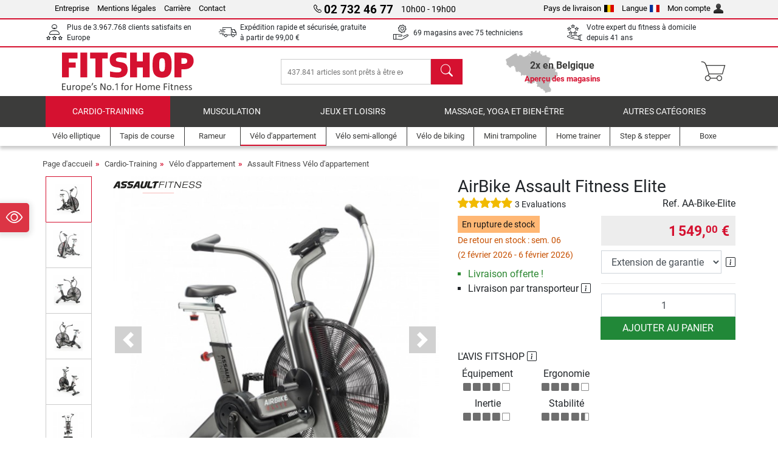

--- FILE ---
content_type: text/html; charset=UTF-8
request_url: https://www.fitshop.be/airbike-assault-fitness-elite-aa-bike-elite
body_size: 22384
content:
<!DOCTYPE html>
<html lang="fr">
<head><script>(function(w,i,g){w[g]=w[g]||[];if(typeof w[g].push=='function')w[g].push(i)})
(window,'GTM-PMM8VNQ','google_tags_first_party');</script><script>(function(w,d,s,l){w[l]=w[l]||[];(function(){w[l].push(arguments);})('set', 'developer_id.dY2E1Nz', true);
		var f=d.getElementsByTagName(s)[0],
		j=d.createElement(s);j.async=true;j.src='/35tj/';
		f.parentNode.insertBefore(j,f);
		})(window,document,'script','dataLayer');</script>
  
  <meta charset="utf-8"/>
  <meta name="viewport" content="width=device-width, initial-scale=1"/>
  <meta name="description" content="Le AirBike Assault Fitness Elite se distingue par une structure en acier massif et des composants de qualité qui font de lui l'un des vélos les plus résistants sur le marché. &#10004; Livraison offerte !"/>
  <meta name="author" content="Fitshop Group"/>
  <meta name="theme-color" content="#d51130"/>
  <meta name="robots" content="index,follow"/>

  <title>AirBike Assault Fitness Elite - Fitshop</title>

  <style media="screen">
    body {font:normal normal 400 1em/1.5 sans-serif;}
    #page {display:flex;flex-direction:column;min-height:100%;}
    main {flex:1;flex-basis:auto;} .svg-icon {width:1em;height:1em;}
    .d-none {display:none!important;} .img-fluid {max-width:100%;height:auto;}
  </style>

  <link rel="preconnect" href="https://www.googletagmanager.com"/>
  <link rel="preconnect" href="https://sbs.adsdefender.com"/>
  <link rel="preconnect" href="https://cdn.adsdefender.com"/>
  <link rel="preload" as="font" href="/assets/fonts/roboto-v30-latin-regular.woff2" type="font/woff2" crossorigin="anonymous"/>
  <link rel="preload" as="font" href="/assets/fonts/roboto-v30-latin-700.woff2" type="font/woff2" crossorigin="anonymous"/>
  <link rel="preload" as="font" href="/assets/fonts/iconfont.woff2" type="font/woff2" crossorigin="anonymous"/>
  
  <link rel="preload" as="image" href="https://resources.fitshop.com/bilder/assaultbike/Assault%20Airbike%20Elite%20bearbeitet/assault-airbike-elite107_250.jpg" fetchpriority="high" imagesrcset="https://resources.fitshop.com/bilder/assaultbike/Assault%20Airbike%20Elite%20bearbeitet/assault-airbike-elite107_250.jpg 250w, https://resources.fitshop.com/bilder/assaultbike/Assault%20Airbike%20Elite%20bearbeitet/assault-airbike-elite107_600.jpg 600w" imagesizes="(min-width: 380px) 600px, 250px"/>

  <link rel="canonical" href="https://www.fitshop.be/airbike-assault-fitness-elite-aa-bike-elite"/>
  <link rel="alternate" hreflang="de-AT" href="https://www.fitshop.at/assault-air-bike-elite-aa-bike-elite"/>
  <link rel="alternate" hreflang="en-AT" href="https://www.fitshop.at/en/assault-air-bike-elite-aa-bike-elite"/>
  <link rel="alternate" hreflang="fr-BE" href="https://www.fitshop.be/airbike-assault-fitness-elite-aa-bike-elite"/>
  <link rel="alternate" hreflang="nl-BE" href="https://www.fitshop.be/nl/assault-air-bike-elite-aa-bike-elite"/>
  <link rel="alternate" hreflang="de-CH" href="https://www.fitshop.ch/assault-air-bike-elite-aa-bike-elite"/>
  <link rel="alternate" hreflang="fr-CH" href="https://www.fitshop.ch/fr/airbike-assault-fitness-elite-aa-bike-elite"/>
  <link rel="alternate" hreflang="it-CH" href="https://www.fitshop.ch/it/air-bike-assault-elite-aa-bike-elite"/>
  <link rel="alternate" hreflang="en-CZ" href="https://www.fitshop.cz/en/assault-air-bike-elite-aa-bike-elite"/>
  <link rel="alternate" hreflang="cs-CZ" href="https://www.fitshop.cz/assault-air-bike-elite-aa-bike-elite"/>
  <link rel="alternate" hreflang="de-DE" href="https://www.fitshop.de/assault-air-bike-elite-aa-bike-elite"/>
  <link rel="alternate" hreflang="da-DK" href="https://www.fitshop.dk/assault-motionscykel-airbike-elite-aa-bike-elite"/>
  <link rel="alternate" hreflang="en-DK" href="https://www.fitshop.dk/en/assault-air-bike-elite-aa-bike-elite"/>
  <link rel="alternate" hreflang="en-ES" href="https://www.fitshop.es/en/assault-air-bike-elite-aa-bike-elite"/>
  <link rel="alternate" hreflang="es-ES" href="https://www.fitshop.es/assault-airbike-elite-aa-bike-elite"/>
  <link rel="alternate" hreflang="sv-FI" href="https://www.fitshop.fi/se/assault-air-bike-elite-aa-bike-elite"/>
  <link rel="alternate" hreflang="fi-FI" href="https://www.fitshop.fi/assault-air-bike-elite-aa-bike-elite"/>
  <link rel="alternate" hreflang="en-FR" href="https://www.fitshop.fr/en/assault-air-bike-elite-aa-bike-elite"/>
  <link rel="alternate" hreflang="fr-FR" href="https://www.fitshop.fr/airbike-assault-fitness-elite-aa-bike-elite"/>
  <link rel="alternate" hreflang="da-GL" href="https://www.fitshop.gl/assault-motionscykel-airbike-elite-aa-bike-elite"/>
  <link rel="alternate" hreflang="en-GL" href="https://www.fitshop.gl/en/assault-air-bike-elite-aa-bike-elite"/>
  <link rel="alternate" hreflang="en-IT" href="https://www.fitshop.it/en/assault-air-bike-elite-aa-bike-elite"/>
  <link rel="alternate" hreflang="it-IT" href="https://www.fitshop.it/air-bike-assault-elite-aa-bike-elite"/>
  <link rel="alternate" hreflang="de-LI" href="https://www.fitshop.li/assault-air-bike-elite-aa-bike-elite"/>
  <link rel="alternate" hreflang="fr-LI" href="https://www.fitshop.li/fr/airbike-assault-fitness-elite-aa-bike-elite"/>
  <link rel="alternate" hreflang="de-LU" href="https://www.fitshop.lu/assault-air-bike-elite-aa-bike-elite"/>
  <link rel="alternate" hreflang="fr-LU" href="https://www.fitshop.lu/fr/airbike-assault-fitness-elite-aa-bike-elite"/>
  <link rel="alternate" hreflang="fr-NL" href="https://www.fitshop.nl/fr/airbike-assault-fitness-elite-aa-bike-elite"/>
  <link rel="alternate" hreflang="nl-NL" href="https://www.fitshop.nl/assault-air-bike-elite-aa-bike-elite"/>
  <link rel="alternate" hreflang="en-NO" href="https://www.fitshop.no/en/assault-air-bike-elite-aa-bike-elite"/>
  <link rel="alternate" hreflang="no-NO" href="https://www.fitshop.no/assault-airbike-elite-aa-bike-elite"/>
  <link rel="alternate" hreflang="en-PL" href="https://www.fitshop.pl/en/assault-air-bike-elite-aa-bike-elite"/>
  <link rel="alternate" hreflang="pl-PL" href="https://www.fitshop.pl/rower-powietrzny-assault-elite-aa-bike-elite"/>
  <link rel="alternate" hreflang="en-PT" href="https://www.fitshop.pt/assault-air-bike-elite-aa-bike-elite"/>
  <link rel="alternate" hreflang="es-PT" href="https://www.fitshop.pt/es/assault-airbike-elite-aa-bike-elite"/>
  <link rel="alternate" hreflang="en-SE" href="https://www.fitshop.se/en/assault-air-bike-elite-aa-bike-elite"/>
  <link rel="alternate" hreflang="sv-SE" href="https://www.fitshop.se/assault-air-bike-elite-aa-bike-elite"/>
  
  <link rel="stylesheet" href="/assets/css/shop/bootstrap-4.6.2.min.css?v=26.1.29"/>
  <link rel="stylesheet" href="/assets/css/shop/iconfont.min.css?v=26.1.29"/>
  
  
  <link rel="stylesheet" href="/assets/css/shop/structure.min.css?v=26.1.29"/>
  <link rel="stylesheet" href="/assets/css/shop/header.min.css?v=26.1.29"/>
  <link rel="stylesheet" href="/assets/css/shop/product.min.css?v=26.1.29"/>
  <link rel="stylesheet" href="/assets/css/shop/footer.min.css?v=26.1.29"/>
  <link rel="stylesheet" href="/assets/css/shop/cookieconsent-3.1.0.min.css?v=26.1.29"/>
  

  <!--[if lte IE 9]>
    <link rel="stylesheet" href="/assets/css/shop/bootstrap-4.6.0-ie9.min.css?v=26.1.29"/>
    <link rel="stylesheet" href="/assets/css/shop/ie9-fixes.min.css?v=26.1.29"/>
  <![endif]-->

  
  <meta property="og:type" content="website"/>
  <meta property="og:site_name" content="Fitshop"/>
  <meta property="og:title" content="AirBike Assault Fitness Elite - Fitshop"/>
  <meta property="og:description" content="Le AirBike Assault Fitness Elite se distingue par une structure en acier massif et des composants de qualité qui font de lui l'un des vélos les plus résistants sur le marché. &#10004; Livraison offerte !"/>
  <meta property="og:url" content="https://www.fitshop.be/airbike-assault-fitness-elite-aa-bike-elite"/>
  <meta property="og:image" content="https://resources.fitshop.com/bilder/assaultbike/Assault%20Airbike%20Elite%20bearbeitet/assault-airbike-elite107_600.jpg"/>


  <link rel="icon" href="/assets/images/shop/fav/favicon-fitshop.ico" sizes="48x48"/>
  <link rel="icon" href="/assets/images/shop/fav/favicon-fitshop.svg" type="image/svg+xml"/>
  <link rel="apple-touch-icon" href="/assets/images/shop/fav/apple-touch-icon-fitshop.png"/>
  <link rel="manifest" href="/manifest.json"/>

  
  <script>
    window.dataLayer = window.dataLayer || [];
    window.uetq = window.uetq || [];
    function gtag() {
      dataLayer.push(arguments);
    }
    gtag('consent', 'default', {
      ad_storage: 'denied',
      ad_personalization: 'denied',
      ad_user_data: 'denied',
      analytics_storage: 'denied'
    });
    uetq.push('consent', 'default', {
      ad_storage: 'denied'
    });
  </script>
  <!-- Google Tag Manager -->
  <script>/*<![CDATA[*/(function(w,d,s,l,i){w[l]=w[l]||[];w[l].push({'gtm.start':
  new Date().getTime(),event:'gtm.js'});var f=d.getElementsByTagName(s)[0],
  j=d.createElement(s),dl=l!='dataLayer'?'&l='+l:'';j.async=true;j.src=
  'https://www.googletagmanager.com/gtm.js?id='+i+dl;f.parentNode.insertBefore(j,f);
  })(window,document,'script','dataLayer','GTM-PMM8VNQ');/*]]>*/</script>
  <!-- End Google Tag Manager -->


</head>
<body>
  
  <!-- Google Tag Manager (noscript) -->
  <noscript><iframe src="https://www.googletagmanager.com/ns.html?id=GTM-PMM8VNQ" height="0" width="0" style="display:none;visibility:hidden"></iframe></noscript>
  <!-- End Google Tag Manager (noscript) -->

  <div id="page" class="has-skyscraper">
    
  <header id="header">
    
  

    
  <div id="header-top" class="position-relative d-none d-lg-block-header">
    <div id="header-top-content" class="container">
      <div class="d-flex">
        <div class="flex-fill left">
          <ul>
            <li><a href="/a-propos-de-fitshop">Entreprise</a></li>
            <li><a href="/mentions-legales">Mentions légales</a></li>
            
            <li><a href="/emploi-carriere">Carrière</a></li>
            <li><a href="/contact/form">Contact</a></li>
          </ul>
        </div>
        <div class="flex-fill position-relative center hotline">
          <a class="hotline-toggle" id="hotline-toggle" href="#">
            <i class="icon-phone"></i>
            <strong>02 732 46 77</strong>
            <span>
               10h00 - 19h00 
            </span>
          </a>
          
  <div class="hotline-popup sidebar-box text-left" id="hotline-popup">
    <div class="sidebar-box-heading m-0 pr-3">
      Info &amp; Commande en ligne
      <i class="popup-close cursor-pointer icon-cross float-right"></i>
    </div>
    <div class="sidebar-box-content mt-0 p-3">
      <p class="mb-0 font-weight-bold">
        <i class="icon-phone"></i>
        <a href="tel:027324677">02 732 46 77</a>
      </p>
      <p class="font-weight-bold">
        <i class="icon-mail"></i>
        <a href="mailto:info@fitshop.be">info@fitshop.be</a>
      </p>
      <table class="hotline-open">
        <tr class="hotline-open-hours">
          <td class="align-top pr-2">Lun - Ven:</td>
          <td>
             10h00 - 19h00 
            
          </td>
        </tr><tr class="hotline-open-hours">
          <td class="align-top pr-2">Sam:</td>
          <td>
             10h00 - 18h00 
            
          </td>
        </tr>
      </table>
    </div>
    
  </div>

        </div>
        <div class="flex-fill position-relative right">
          <ul>
            <li><a href="/fitshop-group-en-europe" title="Changer le pays de livraison">Pays de livraison<img width="16" height="12" src="/assets/images/shop/country/be.svg" alt="pays be" loading="lazy"/></a></li>
            <li class="left">
              <a class="language-toggle" id="language-toggle" href="#" title="Changer la langue">Langue<img width="16" height="12" src="/assets/images/shop/country/fr.svg" alt="Langue fr" loading="lazy"/></a>
              
  <div class="language-switch-box sidebar-box" id="language-switch-box">
    <div class="sidebar-box-heading m-0 pr-3">
      Changer la langue
      <i class="popup-close cursor-pointer icon-cross float-right"></i>
    </div>
    <div class="sidebar-box-content mt-0 p-0">
      <form method="post" action="/airbike-assault-fitness-elite-aa-bike-elite" id="form-language-switch">
        <input type="hidden" value="fr" name="language"/>
        <ul class="list-none row">
          <li data-lang="en" class="language col-6 p-2 cursor-pointer">
            <img class="border" width="36" height="24" src="/assets/images/shop/country/en.svg" alt="Langue en" loading="lazy"/>
            <span>english</span>
          </li><li data-lang="fr" class="language col-6 p-2 active cursor-pointer">
            <img class="border" width="36" height="24" src="/assets/images/shop/country/fr.svg" alt="Langue fr" loading="lazy"/>
            <span>français</span>
          </li><li data-lang="nl" class="language col-6 p-2 cursor-pointer">
            <img class="border" width="36" height="24" src="/assets/images/shop/country/nl.svg" alt="Langue nl" loading="lazy"/>
            <span>nederlands</span>
          </li>
        </ul>
      </form>
    </div>
  </div>

            </li>
            <li><a href="/user/register" title="Mon compte">Mon compte<img width="16" height="16" src="/assets/icons/user_silhouette.png" alt="icon silhouette" loading="lazy"/></a></li>
          </ul>
        </div>
      </div>
    </div>
  </div>

    
  <div id="header-trust" class="transition">
    <div id="header-trust-carousel" class="d-lg-none carousel slide" data-ride="carousel" data-interval="3000">
      <ul class="carousel-inner d-flex align-items-center h-100 m-0 px-1 text-center">
        
        <li class="carousel-item active">Plus de 3.967.768 clients satisfaits en Europe</li>
        <li class="carousel-item"><a class="link-unstyled" href="/conditions-de-livraison">Expédition rapide et sécurisée, gratuite à partir de <span class="text-nowrap">99,00 €</span></a></li>
        
        <li class="carousel-item">69 magasins avec 75 techniciens</li>
        
        
        
        
        <li class="carousel-item">Votre expert du fitness à domicile depuis 41 ans</li>
      </ul>
    </div>

    <div id="header-trust-content" class="container d-none d-lg-block-header">
      <div class="row justify-content-between">
        <div class="col align-self-center trust-icon"><i class="icon-customers"></i> Plus de 3.967.768 clients satisfaits en Europe
        </div>
        <div class="col align-self-center trust-icon"><i class="icon-delivery"></i><a class="link-unstyled" href="/conditions-de-livraison"> Expédition rapide et sécurisée, gratuite à partir de <span class="text-nowrap">99,00 €</span></a>
        </div>
        
        <div class="col align-self-center trust-icon"><i class="icon-service"></i> 69 magasins avec 75 techniciens</div>
        
        
        <div class="col align-self-center trust-icon d-none d-xxl-block-header"><i class="icon-products"></i> 437.841 articles sont prêts à être expédiés</div>
        
        
        <div class="col align-self-center trust-icon"><i class="icon-ratings"></i> Votre expert du fitness à domicile depuis 41 ans</div>
      </div>
    </div>
  </div>

    
  <div id="header-main-content" class="container d-table">
    <div class="d-table-row">
      <div id="header-nav-toggle" class="cell-menu d-table-cell d-lg-none-header py-1 text-center" title="Menu">
        <i class="icon-menu"></i>
      </div>

      <div class="cell-logo d-table-cell align-middle text-left">
        <a href="/" title="Fitshop">
          <img class="transition img-fixed" width="280" height="70" src="/assets/images/shop/header/logo-fitshop-color.svg" alt="Fitshop Logo" loading="lazy"/>
        </a>
      </div>

      <div class="cell-search d-table-cell align-middle text-center">
        <form id="form-search" method="post" action="/article/search">
          <div class="d-flex">
            <div class="search-input flex-grow-1">
              <input class="transition" id="search" type="text" name="search" autocomplete="off" placeholder="437.841 articles sont prêts à être expédiés"/>
              <label class="sr-only" for="search">chercher</label>
              <button class="d-none transition" id="search-clear-button" type="button" title="Supprimer">
                <i class="icon-cross"></i>
              </button>
            </div>
            <button class="transition" id="search-button" type="submit" title="chercher">
              <i class="icon-search d-none d-lg-inline"></i>
              <i class="icon-caret-right d-lg-none"></i>
            </button>
          </div>
          <div id="search-suggestions" class="proposed-results"></div>
        </form>
      </div>

      <div class="cell-stores stores-be d-none d-lg-table-cell-header text-center">
        <a href="/apercu-des-magasins" title="Aperçu des magasins">
          
          <strong>
            <span class="stores-count">2x en Belgique</span>
            <span class="stores-finder">Aperçu des magasins</span>
          </strong>
        </a>
      </div>

      <div class="cell-cart d-table-cell align-middle text-right">
        <a class="btn btn-link px-1 position-relative d-none d-xs-inline-block d-lg-none-header" href="/apercu-des-magasins" title="Aperçu des magasins">
          <i class="icon-marker"></i>
          <span class="store-count">69x</span>
        </a>
        <a class="btn btn-link px-1 d-lg-none-header" id="header-search" href="#" title="chercher">
          <i class="icon-search"></i>
        </a>
        <a class="btn btn-link pl-1 pr-3 position-relative" id="header-cart" href="/shopcart/show" title="Panier">
          <i class="icon-basket"></i>
          
        </a>
        
      </div>
    </div>
  </div>

    
  <nav id="header-nav" class="container d-none d-lg-block-header">
    <div id="header-nav-main" class="d-none d-lg-block-header transition">
      <div class="container">
        <div class="row">
          <ul class="col-12">
            <li class="active">
              <a class="transition" href="/cardio-training" title="Cardio-Training">Cardio-Training</a>
            </li><li>
              <a class="transition" href="/musculation" title="Musculation">Musculation</a>
            </li><li>
              <a class="transition" href="/jeux-et-loisirs" title="Jeux et loisirs">Jeux et loisirs</a>
            </li><li>
              <a class="transition" href="/massage-yoga-et-bien-etre" title="Massage, yoga et bien-être">Massage, yoga et bien-être</a>
            </li><li>
              <a class="transition" href="/specials/misc" title="Autres catégories">Autres catégories</a>
            </li>
          </ul>
        </div>
      </div>
    </div>

    <div id="header-nav-sub" class="container">
      <div class="row">
        <ul class="main-nav d-lg-none-header">
          <li><a class="nav-icon" href="/"><i class="icon-home"></i><span class="sr-only">Page d&#039;accueil</span></a></li>
          <li class="active"><a class="nav-icon" href="#"><i class="icon-categories"></i><span class="sr-only">Catégories</span></a></li>
          <li><a class="nav-icon" href="/conditions-de-livraison"><i class="icon-shipping"></i><span class="sr-only">Livraison </span></a></li>
          <li><a class="nav-icon" href="/apercu-des-magasins"><i class="icon-marker"></i><span class="sr-only">Magasins</span></a></li>
          <li><a class="nav-icon" href="/a-propos-de-fitshop"><i class="icon-company"></i><span class="sr-only">Entreprise</span></a></li>
          <li><a class="nav-icon" href="/contact/form"><i class="icon-contact"></i><span class="sr-only">Contact</span></a></li>
          <li><a class="nav-icon" href="/user/register"><i class="icon-account"></i><span class="sr-only">Connexion</span></a></li>
          <li><a class="nav-icon" href="#" id="nav-language-toggle"><i class="icon-language"></i><span class="sr-only">Changer la langue</span></a></li>
        </ul>
        <div class="sub-nav d-table-cell d-lg-none-header position-relative">
          <ul>
            <li>
              
                <a class="nav-main-link open" href="/cardio-training"><span>Cardio-Training</span></a>
                <ul class="active">
                  <li><a class="nav-link" href="/velo-elliptique" title="Vélo elliptique">Vélo elliptique</a>
                  </li><li><a class="nav-link" href="/tapis-de-course" title="Tapis de course">Tapis de course</a>
                  </li><li><a class="nav-link" href="/rameur" title="Rameur">Rameur</a>
                  </li><li class="active"><a class="nav-link" href="/velo-d-appartement" title="Vélo d&#039;appartement">Vélo d'appartement</a>
                  </li><li><a class="nav-link" href="/velo-semi-allonge" title="Vélo semi-allongé">Vélo semi-allongé</a>
                  </li><li><a class="nav-link" href="/velo-de-biking" title="Vélo de biking">Vélo de biking</a>
                  </li><li><a class="nav-link" href="/smart-bikes" title="Smart Bikes">Smart Bikes</a>
                  </li><li><a class="nav-link" href="/mini-trampoline" title="Mini trampoline">Mini trampoline</a>
                  </li><li><a class="nav-link" href="/home-trainer" title="Home trainer">Home trainer</a>
                  </li><li><a class="nav-link" href="/step-stepper" title="Step &amp; stepper">Step & stepper</a>
                  </li><li><a class="nav-link" href="/boxe" title="Boxe">Boxe</a>
                  </li><li><a class="nav-link" href="/marche-nordique" title="Marche Nordique">Marche Nordique</a>
                  </li><li><a class="nav-link" href="/montre-connectee" title="Montre connectée">Montre connectée</a>
                  </li>
                </ul>
              
            </li><li>
              
                <a class="nav-main-link closed" href="/musculation"><span>Musculation</span></a>
                <ul class="d-none">
                  <li><a class="nav-link" href="/appareil-de-musculation" title="Appareil de musculation">Appareil de musculation</a>
                  </li><li><a class="nav-link" href="/banc-de-musculation" title="Banc de musculation">Banc de musculation</a>
                  </li><li><a class="nav-link" href="/cage-a-squat-rack-a-squat" title="Cage à squat &amp; Rack à squat">Cage à squat & Rack à squat</a>
                  </li><li><a class="nav-link" href="/haltere" title="Haltère">Haltère</a>
                  </li><li><a class="nav-link" href="/disque-de-musculation" title="Disque de musculation">Disque de musculation</a>
                  </li><li><a class="nav-link" href="/barre-de-musculation" title="Barre de musculation">Barre de musculation</a>
                  </li><li><a class="nav-link" href="/entrainement-fonctionnel" title="Entraînement fonctionnel">Entraînement fonctionnel</a>
                  </li><li><a class="nav-link" href="/banc-abdos-lombaires" title="Banc abdos / lombaires">Banc abdos / lombaires</a>
                  </li><li><a class="nav-link" href="/electrostimulation" title="Électrostimulation">Électrostimulation</a>
                  </li><li><a class="nav-link" href="/plateforme-vibrante" title="Plateforme vibrante">Plateforme vibrante</a>
                  </li><li><a class="nav-link" href="/charge-guidee" title="Charge guidée">Charge guidée</a>
                  </li><li><a class="nav-link" href="/barre-de-traction" title="Barre de traction">Barre de traction</a>
                  </li><li><a class="nav-link" href="/accessoires-de-musculation" title="Accessoires de musculation">Accessoires de musculation</a>
                  </li><li><a class="nav-link" href="/accessoire-entrainement-de-musculation" title="Accessoire entraînement de musculation">Accessoire entraînement de musculation</a>
                  </li>
                </ul>
              
            </li><li>
              
                <a class="nav-main-link closed" href="/jeux-et-loisirs"><span>Jeux et loisirs</span></a>
                <ul class="d-none">
                  <li><a class="nav-link" href="/tennis-de-table" title="Tennis de table">Tennis de table</a>
                  </li><li><a class="nav-link" href="/trampoline" title="Trampoline">Trampoline</a>
                  </li><li><a class="nav-link" href="/slackline" title="Slackline">Slackline</a>
                  </li><li><a class="nav-link" href="/velo-enfant" title="Vélo enfant">Vélo enfant</a>
                  </li><li><a class="nav-link" href="/kart-a-pedales-go-kart" title="Kart à pédales &amp; Go-kart">Kart à pédales & Go-kart</a>
                  </li><li><a class="nav-link" href="/jeu-d-exterieur" title="Jeu d&#039;extérieur">Jeu d'extérieur</a>
                  </li><li><a class="nav-link" href="/football" title="Football">Football</a>
                  </li><li><a class="nav-link" href="/piscine-accessoires" title="Piscine &amp; accessoires">Piscine & accessoires</a>
                  </li><li><a class="nav-link" href="/table-de-baby-foot" title="Table de Baby-foot">Table de Baby-foot</a>
                  </li><li><a class="nav-link" href="/panier-de-basket" title="Panier de basket">Panier de basket</a>
                  </li><li><a class="nav-link" href="/jeu-d-interieur" title="Jeu d&#039;intérieur">Jeu d'intérieur</a>
                  </li><li><a class="nav-link" href="/airtrack" title="Airtrack">Airtrack</a>
                  </li><li><a class="nav-link" href="/flechettes" title="Fléchettes">Fléchettes</a>
                  </li><li><a class="nav-link" href="/pickleball" title="Pickleball">Pickleball</a>
                  </li>
                </ul>
              
            </li><li>
              
                <a class="nav-main-link closed" href="/massage-yoga-et-bien-etre"><span>Massage, yoga et bien-être</span></a>
                <ul class="d-none">
                  <li><a class="nav-link" href="/electrostimulation" title="Électrostimulation">Électrostimulation</a>
                  </li><li><a class="nav-link" href="/plateforme-vibrante" title="Plateforme vibrante">Plateforme vibrante</a>
                  </li><li><a class="nav-link" href="/fauteuil-de-massage" title="Fauteuil de massage">Fauteuil de massage</a>
                  </li><li><a class="nav-link" href="/pistolet-de-massage" title="Pistolet de massage">Pistolet de massage</a>
                  </li><li><a class="nav-link" href="/tapis-de-yoga" title="Tapis de yoga">Tapis de yoga</a>
                  </li><li><a class="nav-link" href="/equilibre-et-coordination" title="Equilibre et coordination">Equilibre et coordination</a>
                  </li><li><a class="nav-link" href="/rouleau-de-massage" title="Rouleau de massage">Rouleau de massage</a>
                  </li><li><a class="nav-link" href="/balance-et-impedancemetre" title="Balance et impédancemètre ">Balance et impédancemètre </a>
                  </li><li><a class="nav-link" href="/luminotherapie" title="Luminothérapie">Luminothérapie</a>
                  </li><li><a class="nav-link" href="/recuperation" title="Récupération">Récupération</a>
                  </li>
                </ul>
              
            </li><li>
              
                <a class="nav-main-link closed" href="/specials/misc"><span>Autres catégories</span></a>
                
              
            </li>
          </ul>
          <form class="position-absolute bg-white" id="nav-language" method="post" action="/airbike-assault-fitness-elite-aa-bike-elite">
            <div class="p-2 font-weight-bold">Changer la langue</div>
            <ul class="nav-language">
              <li>
                <button class="btn btn-link d-block" type="submit" name="language" value="en">
                  <img class="border" width="36" height="24" src="/assets/images/shop/country/en.svg" alt="Langue en" loading="lazy"/>
                  <span class="pl-2">english</span>
                </button>
              </li><li class="active">
                <button class="btn btn-link d-block" type="submit" name="language" value="fr">
                  <img class="border" width="36" height="24" src="/assets/images/shop/country/fr.svg" alt="Langue fr" loading="lazy"/>
                  <span class="pl-2">français</span>
                </button>
              </li><li>
                <button class="btn btn-link d-block" type="submit" name="language" value="nl">
                  <img class="border" width="36" height="24" src="/assets/images/shop/country/nl.svg" alt="Langue nl" loading="lazy"/>
                  <span class="pl-2">nederlands</span>
                </button>
              </li>
            </ul>
          </form>
        </div>
        <ul class="sub-nav col-lg d-none d-lg-flex-header">
          <li><a class="nav-icon" href="/velo-elliptique" title="Vélo elliptique"><div>
              <img width="45" height="45" src="/assets/images/shop/header/nav/crosstrainer.svg" alt="Icon Vélo elliptique" loading="lazy"/>
              <span>Vélo elliptique</span></div></a>
          </li><li><a class="nav-icon" href="/tapis-de-course" title="Tapis de course"><div>
              <img width="45" height="45" src="/assets/images/shop/header/nav/laufbaender.svg" alt="Icon Tapis de course" loading="lazy"/>
              <span>Tapis de course</span></div></a>
          </li><li><a class="nav-icon" href="/rameur" title="Rameur"><div>
              <img width="45" height="45" src="/assets/images/shop/header/nav/rudergeraete.svg" alt="Icon Rameur" loading="lazy"/>
              <span>Rameur</span></div></a>
          </li><li class="active"><a class="nav-icon" href="/velo-d-appartement" title="Vélo d&#039;appartement"><div>
              <img width="45" height="45" src="/assets/images/shop/header/nav/ergometer.svg" alt="Icon Vélo d&#039;appartement" loading="lazy"/>
              <span>Vélo d'appartement</span></div></a>
          </li><li><a class="nav-icon" href="/velo-semi-allonge" title="Vélo semi-allongé"><div>
              <img width="45" height="45" src="/assets/images/shop/header/nav/liegeergometer.svg" alt="Icon Vélo semi-allongé" loading="lazy"/>
              <span>Vélo semi-allongé</span></div></a>
          </li><li><a class="nav-icon" href="/velo-de-biking" title="Vélo de biking"><div>
              <img width="45" height="45" src="/assets/images/shop/header/nav/indoorcycles.svg" alt="Icon Vélo de biking" loading="lazy"/>
              <span>Vélo de biking</span></div></a>
          </li><li><a class="nav-icon" href="/mini-trampoline" title="Mini trampoline"><div>
              <img width="45" height="45" src="/assets/images/shop/header/nav/minitrampoline.svg" alt="Icon Mini trampoline" loading="lazy"/>
              <span>Mini trampoline</span></div></a>
          </li><li><a class="nav-icon" href="/home-trainer" title="Home trainer"><div>
              <img width="45" height="45" src="/assets/images/shop/header/nav/rollentrainer.svg" alt="Icon Home trainer" loading="lazy"/>
              <span>Home trainer</span></div></a>
          </li><li><a class="nav-icon" href="/step-stepper" title="Step &amp; stepper"><div>
              <img width="45" height="45" src="/assets/images/shop/header/nav/stepper.svg" alt="Icon Step &amp; stepper" loading="lazy"/>
              <span>Step & stepper</span></div></a>
          </li><li><a class="nav-icon" href="/boxe" title="Boxe"><div>
              <img width="45" height="45" src="/assets/images/shop/header/nav/boxsport.svg" alt="Icon Boxe" loading="lazy"/>
              <span>Boxe</span></div></a>
          </li>
        </ul>
      </div>
    </div>
  </nav>

  </header>


    <main id="content">
      <div id="content-main" class="container">
        <div id="content-wrapper">
          
  
  
    <ul class="breadcrumbs d-inline-block">
      <li class="d-none d-md-inline-block">
        <a href="/" title="Page d&#039;accueil">Page d&#039;accueil</a>
      </li><li class="d-none d-md-inline-block">
        <a href="/cardio-training" title="Cardio-Training">Cardio-Training</a>
      </li><li class="d-none d-md-inline-block">
        <a href="/velo-d-appartement" title="Vélo d&#039;appartement">Vélo d'appartement</a>
      </li><li>
        <a href="/assault-fitness-velo-d-appartement" title="Assault Fitness Vélo d&#039;appartement">Assault Fitness Vélo d'appartement</a>
      </li>
    </ul>
    
    <script type="application/ld+json">{"@context":"https://schema.org","@type":"BreadcrumbList","itemListElement":[{"@type":"ListItem","position":1,"name":"Cardio-Training","item":"https://www.fitshop.be/cardio-training"},{"@type":"ListItem","position":2,"name":"Vélo d'appartement","item":"https://www.fitshop.be/velo-d-appartement"},{"@type":"ListItem","position":3,"name":"Assault Fitness Vélo d'appartement","item":"https://www.fitshop.be/assault-fitness-velo-d-appartement"}]}</script>
  

  
  
  


  <script type="application/ld+json">{"@context":"https://schema.org","@type":"Product","name":"AirBike Assault Fitness Elite","url":"https://www.fitshop.be/airbike-assault-fitness-elite-aa-bike-elite","image":["https://resources.fitshop.com/bilder/assaultbike/Assault%20Airbike%20Elite%20bearbeitet/assault-airbike-elite107_600.jpg","https://resources.fitshop.com/bilder/assaultbike/Assault%20Airbike%20Elite%20bearbeitet/assault-airbike-elite100_600.jpg","https://resources.fitshop.com/bilder/assaultbike/Assault%20Airbike%20Elite%20bearbeitet/assault-airbike-elite101_600.jpg"],"description":"L'AirBike Assault Fitness Elite se distingue par une structure en acier massif et des composants de qualité qui font de lui l'un des vélos les plus résistants sur le marché. L'AirBike Elite offre à l'utilisateur une résistance presque infinie","sku":"AA-Bike-Elite","mpn":"","gtin13":"0894458001777","brand":{"@type":"Brand","name":"Assault Fitness"},"offers":{"@type":"Offer","url":"https://www.fitshop.be/airbike-assault-fitness-elite-aa-bike-elite","priceCurrency":"EUR","price":"1549.00","itemCondition":"https://schema.org/NewCondition","availability":"https://schema.org/OutOfStock","shippingDetails":{"@type":"OfferShippingDetails","shippingRate":{"@type":"MonetaryAmount","value":"0.00","currency":"EUR"},"shippingDestination":{"@type":"DefinedRegion","addressCountry":"BE"}}},"aggregateRating":{"@type":"AggregateRating","reviewCount":3,"ratingValue":5}}</script>
  <script>const jsonProductStrings = {"priceString":"Prix ","priceOriginalString":"Ancien prix","priceOldString":"Ancien prix","priceOld30String":"Meilleur prix sur 30 jours","priceOld30StringDiscount":"Sur le meilleur prix 30 jours","priceRrpString":"Prix conseillé","pricePromoString":"Aujourd'hui","save":"Vous économisez","shipping":"Livraison ","forwarderInfo":"La livraison s'effectue en bordure de trottoir.","voucherCode":"Entrez le code de réduction","voucherDateEnd":"valable jusqu'au {DATUM}","priceFrom":"à partir de"}</script>
  <script>const jsonProductInfo = {"AA-Bike-Elite":{"sku":"AA-Bike-Elite","price":154900,"priceString":"1 549,00 €","priceOld":0,"priceOldString":"","priceOld30":149900,"priceOld30String":"1 499,00 €","priceRrp":0,"priceRrpString":"","priceOriginal":0,"priceOriginalString":"","priceFinance":null,"priceFinanceString":"","priceType":"preis","discount":0,"discountString":"","shipping":0,"shippingString":"Livraison offerte !","shippingType":"spedition","shippingTypeString":"Livraison par transporteur","shippingDuration":"environ 5-6 jours ouvrés","shippingFreeThreshold":25000,"shippingFreeThresholdString":"<span class=\"text-success\">Livraison gratuite</span><br/> pour les achats supérieurs à 250,<sup>00</sup> €","shoppingCounter":"","available":true,"stock":"otw","stockString":"<span class=\"preorder\">En rupture de stock</span><br /><small>De retour en stock :  sem. 06<br />(2 février 2026 - 6 février 2026)</small>","stockStringShort":"De retour en stock : <span class=\"text-nowrap\">sem. 06</span>","lastInStock":false,"active":true,"condition":"new","promotion":false,"promotionCode":"","promotionDateEnd":"","promotionDiscount":"","promotionDiscountString":"","promotionPage":false,"attributes":[],"productGuarantee":{"10002-WE1":"1 an - 84,95 €","10002-WE2":"2 ans - 164,95 €","10002-WE3":"3 ans - 239,95 €"},"productPriceOption":[],"productPriceAddon":[]}}</script>

  <div class="product-detail">
    
    

    <div class="row mb-4">
      <div class="col-lg-7">
        
  <div id="product-images-slider" class="carousel slide" data-ride="carousel" data-interval="0">
    <div class="row">
      <div class="col-xl-2 order-2 order-xl-1">
        <ol class="thumbnails carousel-indicators mt-1 mt-xl-0">
          
            
            <li data-target="#product-images-slider" data-slide-to="0" class="image-thumb active">
              <span class="img-v-mid"><img class="lazyload mini" width="75" height="75" data-src="https://resources.fitshop.com/bilder/assaultbike/Assault%20Airbike%20Elite%20bearbeitet/assault-airbike-elite107_75.jpg" src="https://resources.fitshop.com/bilder/_placeholder/placeholder.svg" alt="AirBike Assault Fitness Elite Photos du produit"/>
              </span>
              
            </li>
            
            <li data-target="#product-images-slider" data-slide-to="1" class="image-thumb">
              <span class="img-v-mid"><img class="lazyload mini" width="75" height="75" data-src="https://resources.fitshop.com/bilder/assaultbike/Assault%20Airbike%20Elite%20bearbeitet/assault-airbike-elite100_75.jpg" src="https://resources.fitshop.com/bilder/_placeholder/placeholder.svg" alt="AirBike Assault Fitness Elite Photos du produit"/>
              </span>
              
            </li>
            
            <li data-target="#product-images-slider" data-slide-to="2" class="image-thumb">
              <span class="img-v-mid"><img class="lazyload mini" width="75" height="75" data-src="https://resources.fitshop.com/bilder/assaultbike/Assault%20Airbike%20Elite%20bearbeitet/assault-airbike-elite101_75.jpg" src="https://resources.fitshop.com/bilder/_placeholder/placeholder.svg" alt="AirBike Assault Fitness Elite Photos du produit"/>
              </span>
              
            </li>
            
            <li data-target="#product-images-slider" data-slide-to="3" class="image-thumb">
              <span class="img-v-mid"><img class="lazyload mini" width="75" height="75" data-src="https://resources.fitshop.com/bilder/assaultbike/Assault%20Airbike%20Elite%20bearbeitet/assault-airbike-elite102_75.jpg" src="https://resources.fitshop.com/bilder/_placeholder/placeholder.svg" alt="AirBike Assault Fitness Elite Photos du produit"/>
              </span>
              
            </li>
            
            <li data-target="#product-images-slider" data-slide-to="4" class="image-thumb">
              <span class="img-v-mid"><img class="lazyload mini" width="75" height="75" data-src="https://resources.fitshop.com/bilder/assaultbike/Assault%20Airbike%20Elite%20bearbeitet/assault-airbike-elite103_75.jpg" src="https://resources.fitshop.com/bilder/_placeholder/placeholder.svg" alt="AirBike Assault Fitness Elite Photos du produit"/>
              </span>
              
            </li>
            
            <li data-target="#product-images-slider" data-slide-to="5" class="image-thumb">
              <span class="img-v-mid"><img class="lazyload mini" width="75" height="75" data-src="https://resources.fitshop.com/bilder/assaultbike/Assault%20Airbike%20Elite%20bearbeitet/assault-airbike-elite105_75.jpg" src="https://resources.fitshop.com/bilder/_placeholder/placeholder.svg" alt="AirBike Assault Fitness Elite Photos du produit"/>
              </span>
              
            </li>
            
            <li data-target="#product-images-slider" data-slide-to="6" class="image-thumb">
              <span class="img-v-mid"><img class="lazyload mini" width="75" height="75" data-src="https://resources.fitshop.com/bilder/assaultbike/Assault%20Airbike%20Elite%20bearbeitet/assault-airbike-elite106_75.jpg" src="https://resources.fitshop.com/bilder/_placeholder/placeholder.svg" alt="AirBike Assault Fitness Elite Photos du produit"/>
              </span>
              
            </li>
        </ol>
      </div>

      <div class="col-xl-10 order-1 order-xl-2">
        <div class="carousel-inner text-center">
          
            
            
            <div class="carousel-item active">
              <a class="image-click lightbox lightbox-gallery-product" href="https://resources.fitshop.com/bilder/assaultbike/Assault%20Airbike%20Elite%20bearbeitet/assault-airbike-elite107_1600.jpg">
                <span class="img-v-mid"><img width="600" height="600" src="https://resources.fitshop.com/bilder/assaultbike/Assault%20Airbike%20Elite%20bearbeitet/assault-airbike-elite107_250.jpg" alt="AirBike Assault Fitness Elite Photos du produit" loading="eager" class="img-fluid" srcset="https://resources.fitshop.com/bilder/assaultbike/Assault%20Airbike%20Elite%20bearbeitet/assault-airbike-elite107_250.jpg 250w, https://resources.fitshop.com/bilder/assaultbike/Assault%20Airbike%20Elite%20bearbeitet/assault-airbike-elite107_600.jpg 600w" sizes="(min-width: 380px) 600px, 250px"/></span>
              </a>
            </div>
          
            
            
            <div class="carousel-item">
              <a class="image-click lightbox lightbox-gallery-product" href="https://resources.fitshop.com/bilder/assaultbike/Assault%20Airbike%20Elite%20bearbeitet/assault-airbike-elite100_1600.jpg">
                <span class="img-v-mid"><img width="600" height="600" src="https://resources.fitshop.com/bilder/_placeholder/placeholder.svg" alt="AirBike Assault Fitness Elite Photos du produit" class="lazyload img-fluid" data-src="https://resources.fitshop.com/bilder/assaultbike/Assault%20Airbike%20Elite%20bearbeitet/assault-airbike-elite100_250.jpg" data-srcset="https://resources.fitshop.com/bilder/assaultbike/Assault%20Airbike%20Elite%20bearbeitet/assault-airbike-elite100_250.jpg 250w, https://resources.fitshop.com/bilder/assaultbike/Assault%20Airbike%20Elite%20bearbeitet/assault-airbike-elite100_600.jpg 600w" data-sizes="(min-width: 380px) 600px, 250px"/></span>
              </a>
            </div>
          
            
            
            <div class="carousel-item">
              <a class="image-click lightbox lightbox-gallery-product" href="https://resources.fitshop.com/bilder/assaultbike/Assault%20Airbike%20Elite%20bearbeitet/assault-airbike-elite101_1600.jpg">
                <span class="img-v-mid"><img width="600" height="600" src="https://resources.fitshop.com/bilder/_placeholder/placeholder.svg" alt="AirBike Assault Fitness Elite Photos du produit" class="lazyload img-fluid" data-src="https://resources.fitshop.com/bilder/assaultbike/Assault%20Airbike%20Elite%20bearbeitet/assault-airbike-elite101_250.jpg" data-srcset="https://resources.fitshop.com/bilder/assaultbike/Assault%20Airbike%20Elite%20bearbeitet/assault-airbike-elite101_250.jpg 250w, https://resources.fitshop.com/bilder/assaultbike/Assault%20Airbike%20Elite%20bearbeitet/assault-airbike-elite101_600.jpg 600w" data-sizes="(min-width: 380px) 600px, 250px"/></span>
              </a>
            </div>
          
            
            
            <div class="carousel-item">
              <a class="image-click lightbox lightbox-gallery-product" href="https://resources.fitshop.com/bilder/assaultbike/Assault%20Airbike%20Elite%20bearbeitet/assault-airbike-elite102_1600.jpg">
                <span class="img-v-mid"><img width="600" height="600" src="https://resources.fitshop.com/bilder/_placeholder/placeholder.svg" alt="AirBike Assault Fitness Elite Photos du produit" class="lazyload img-fluid" data-src="https://resources.fitshop.com/bilder/assaultbike/Assault%20Airbike%20Elite%20bearbeitet/assault-airbike-elite102_250.jpg" data-srcset="https://resources.fitshop.com/bilder/assaultbike/Assault%20Airbike%20Elite%20bearbeitet/assault-airbike-elite102_250.jpg 250w, https://resources.fitshop.com/bilder/assaultbike/Assault%20Airbike%20Elite%20bearbeitet/assault-airbike-elite102_600.jpg 600w" data-sizes="(min-width: 380px) 600px, 250px"/></span>
              </a>
            </div>
          
            
            
            <div class="carousel-item">
              <a class="image-click lightbox lightbox-gallery-product" href="https://resources.fitshop.com/bilder/assaultbike/Assault%20Airbike%20Elite%20bearbeitet/assault-airbike-elite103_1600.jpg">
                <span class="img-v-mid"><img width="600" height="600" src="https://resources.fitshop.com/bilder/_placeholder/placeholder.svg" alt="AirBike Assault Fitness Elite Photos du produit" class="lazyload img-fluid" data-src="https://resources.fitshop.com/bilder/assaultbike/Assault%20Airbike%20Elite%20bearbeitet/assault-airbike-elite103_250.jpg" data-srcset="https://resources.fitshop.com/bilder/assaultbike/Assault%20Airbike%20Elite%20bearbeitet/assault-airbike-elite103_250.jpg 250w, https://resources.fitshop.com/bilder/assaultbike/Assault%20Airbike%20Elite%20bearbeitet/assault-airbike-elite103_600.jpg 600w" data-sizes="(min-width: 380px) 600px, 250px"/></span>
              </a>
            </div>
          
            
            
            <div class="carousel-item">
              <a class="image-click lightbox lightbox-gallery-product" href="https://resources.fitshop.com/bilder/assaultbike/Assault%20Airbike%20Elite%20bearbeitet/assault-airbike-elite105_1600.jpg">
                <span class="img-v-mid"><img width="600" height="600" src="https://resources.fitshop.com/bilder/_placeholder/placeholder.svg" alt="AirBike Assault Fitness Elite Photos du produit" class="lazyload img-fluid" data-src="https://resources.fitshop.com/bilder/assaultbike/Assault%20Airbike%20Elite%20bearbeitet/assault-airbike-elite105_250.jpg" data-srcset="https://resources.fitshop.com/bilder/assaultbike/Assault%20Airbike%20Elite%20bearbeitet/assault-airbike-elite105_250.jpg 250w, https://resources.fitshop.com/bilder/assaultbike/Assault%20Airbike%20Elite%20bearbeitet/assault-airbike-elite105_600.jpg 600w" data-sizes="(min-width: 380px) 600px, 250px"/></span>
              </a>
            </div>
          
            
            
            <div class="carousel-item">
              <a class="image-click lightbox lightbox-gallery-product" href="https://resources.fitshop.com/bilder/assaultbike/Assault%20Airbike%20Elite%20bearbeitet/assault-airbike-elite106_1600.jpg">
                <span class="img-v-mid"><img width="600" height="600" src="https://resources.fitshop.com/bilder/_placeholder/placeholder.svg" alt="AirBike Assault Fitness Elite Photos du produit" class="lazyload img-fluid" data-src="https://resources.fitshop.com/bilder/assaultbike/Assault%20Airbike%20Elite%20bearbeitet/assault-airbike-elite106_250.jpg" data-srcset="https://resources.fitshop.com/bilder/assaultbike/Assault%20Airbike%20Elite%20bearbeitet/assault-airbike-elite106_250.jpg 250w, https://resources.fitshop.com/bilder/assaultbike/Assault%20Airbike%20Elite%20bearbeitet/assault-airbike-elite106_600.jpg 600w" data-sizes="(min-width: 380px) 600px, 250px"/></span>
              </a>
            </div>
          
          
        </div>
        
          <a class="carousel-control-prev" href="#product-images-slider" role="button" data-slide="prev">
            <span class="carousel-control-prev-icon" aria-hidden="true"></span>
            <span class="sr-only">Previous</span>
          </a>
          <a class="carousel-control-next" href="#product-images-slider" role="button" data-slide="next">
            <span class="carousel-control-next-icon" aria-hidden="true"></span>
            <span class="sr-only">Next</span>
          </a>
        

        
  <span class="product-brand">
    <a href="/assault-fitness" title="Assault Fitness">
      <img src="https://resources.fitshop.com/bilder/assaultbike/assaultbike_t.png" alt="Assault Fitness Logo" loading="lazy" width="250" height="41"/>
    </a>
  </span>

      </div>

      
    </div>
  </div>

      </div>
      <div class="col-lg-5">
        <div class="mt-3 mt-lg-0">
          <h1 class="m-0">AirBike Assault Fitness Elite</h1>
          
          
        </div>
        
  <div class="mt-3 mt-md-0" id="product-cta-box">
    <div class="row no-gutters mb-2">
      <div class="col">
        
  <div>
    <a href="#reviews" class="product-rating link-unstyled" title="évaluations">
      <i class="icon-star">
        <i class="icon-star-fill"></i>
      </i><i class="icon-star">
        <i class="icon-star-fill"></i>
      </i><i class="icon-star">
        <i class="icon-star-fill"></i>
      </i><i class="icon-star">
        <i class="icon-star-fill"></i>
      </i><i class="icon-star">
        <i class="icon-star-fill"></i>
      </i>
      <span class="product-rating-reviews">3 Evaluations</span>
    </a>
  </div>

      </div>
      <div class="col">
        
  <div class="text-right">
    
    Ref. <span class="d-inline-block">AA-Bike-Elite</span>
  </div>

      </div>
      
  

    </div>
    <form class="row no-gutters mb-2" id="shopcart" name="shopcart" method="post" action="/shopcart/simple">
      <div class="col-12 col-md-6 col-lg-12 col-xl-6">
        
          
  

          
  
    
      <div class="product-stock otw" id="product-stock-string">
        <span class="preorder">En rupture de stock</span><br /><small>De retour en stock :  sem. 06<br />(2 février 2026 - 6 février 2026)</small>
      </div>
    
  

          
  

          
  <ul class="list-style-square">
    <li class="product-shipping-price free" id="product-shipping-price">
      
      
      Livraison offerte !
      
      
    </li>
    
    
  <li class="product-shipping-type" id="product-shipping-type">
    Livraison par transporteur
    <span title="La livraison s&#039;effectue en bordure de trottoir." data-toggle="tooltip"><i class="icon-info"></i></span>
  </li>

  </ul>

          
  

          
  

        
        
  

        
  <div class="addon-products mt-3 mb-3 pr-md-2 d-none">
    <div class="table font-smaller" id="addon-product-table">
      
    </div>
  </div>

      </div>
      <div class="col-12 col-md-6 col-lg-12 col-xl-6 pl-md-2 pl-lg-0 pl-xl-2">
        
  <div class="product-price-wrapper my-2 mt-md-0">
    <div class="product-price-box">
      
      
  

      <div class="row no-gutters text-right">
        <div class="col align-self-end">
          <div class="product-price-box-padding">
            <div class="product-price rrp hide" id="product-price-rrp">
              <span class="cursor-help" title="Prix recommandé par le fabricant" data-toggle="tooltip" data-delay="500">Prix conseillé</span>
              
              <span class="text-nowrap font-weight-bold"></span>
            </div>

            <div class="product-price old hide" id="product-price-old">
              Ancien prix
              
              <span class="text-nowrap font-weight-bold"></span>
            </div>

            <div class="product-price old hide" id="product-price-original">
              Ancien prix
              
              <span class="text-nowrap font-weight-bold">1 549,<sup>00</sup> €</span>
            </div>

            <div class="product-price now font-weight-bold" id="product-price-now">
              
              
              
              <span class="text-nowrap">1 549,<sup>00</sup> €</span>
            </div>
            
            
  

          </div>
        </div>
      </div>
      <div class="bg-white text-right">
        <div class="product-price discount show" id="product-price-discount">
          
        </div>
        <div class="product-price old30 hide pt-1 pr-1 pb-2" id="product-price-old30">
          
          Meilleur prix sur 30 jours
          
          <span class="text-nowrap">1 499,<sup>00</sup> €</span>
        </div>
      </div>
    </div>
  </div>

        
          
  

          
  <div class="product-guarantee-extension-box row mb-2">
    <div class="col">
      <div class="input-group">
        <select class="product-guarantee-extension form-control rounded-0" id="product-guarantee-extension" name="guaranteeExt">
          <option value="">Extension de garantie</option>
          <option value="10002-WE1">
            +1 an - 84,95 €
          </option>
          <option value="10002-WE2">
            +2 ans - 164,95 €
          </option>
          <option value="10002-WE3">
            +3 ans - 239,95 €
          </option>
          
        </select>
        <div class="input-group-append">
          <label class="mb-0 pt-2 pl-2 h-100 cursor-help" for="product-guarantee-extension" data-toggle="modal" data-target="#guaranteeExt-tooltip">
            <i class="icon-info"></i>
            <span class="sr-only">Extension de garantie</span>
          </label>
        </div>
      </div>
    </div>
  </div>

          
  <div class="modal fade" id="guaranteeExt-tooltip" tabindex="-1" role="dialog" aria-labelledby="guaranteeExt-tooltip-title" aria-hidden="true">
    <div class="modal-dialog modal-dialog-centered" role="document">
      <div class="modal-content">
        <div class="modal-header">
          <div class="modal-title" id="guaranteeExt-tooltip-title">Extension de garantie</div>
          <button type="button" class="close" data-dismiss="modal" aria-label="Close">
            <span aria-hidden="true">&times;</span>
          </button>
        </div>
        <div class="modal-body">
          <div>Extension de garantie Fitshop - information</div>
<div>&nbsp;</div>
<div><strong>Profitez encore plus longtemps de votre appareil grace &agrave; notre extension de garantie !</strong></div>
<div>L'extension de garantie Fitshop prolonge la dur&eacute;e de votre extension l&eacute;gale de conformit&eacute; et vous prot&egrave;ge contre les vices cach&eacute;, une fois que la p&eacute;riode de deux ans soit expir&eacute;e.</div>
<div>&nbsp;</div>
<div>
<ul>
<li>Pas de franchise en cas de dommage</li>
<li>D&eacute;lais de garantie entre un et trois ans apr&egrave;s l'expiration de la garantie l&eacute;gale</li>
<li>Assurance contre les d&eacute;fauts de mat&eacute;riaux, de conception ou de fabrication</li>
<li>Uniquement valable pour vos appareils de fitness</li>
</ul>
</div>
<div>&nbsp;</div>
<div><img src="/assets/icons/filetypes/pdf.gif" alt="pdf" class="img-fluid" loading="lazy"> <a href="https://resources.fitshop.com/pdf/garantie/Extension%20de%20garantie.pdf">Plus d'informations concernant l'extension de garantie</a></div>
<div>&nbsp;</div>
<div><strong>L'extension de garantie Fitshop - Rapide, facile et efficace :</strong></div>
<div>&nbsp;</div>
<div>
<ul>
<li>Choissisez l'extension de garantie Fitshop avec le d&eacute;lai de garantie souhait&eacute; au moment de r&eacute;gler votre commande</li>
<li>Apr&egrave;s votre commande, votre confirmation d'extension de garantie est envoy&eacute;e &agrave; votre adresse email</li>
<li>Nous vous conseillons de conserver une preuve de cette extension</li>
<li><span style="font-weight: bold; color: #207506;">En conclusion, votre appareil peut b&eacute;n&eacute;ficier d'une garantie allant jusqu'&agrave; 5 ans</span></li>
</ul>
</div>
<div>&nbsp;</div>
        </div>
        <div class="modal-footer">
          <button type="button" class="btn btn-secondary" data-dismiss="modal">Fermer</button>
        </div>
      </div>
    </div>
  </div>

          
  <hr/>
  <div class="input-group text-right">
    <input type="hidden" name="action" value="saveItem"/>
    <input type="hidden" name="catalogentrycode" value="AA-Bike-Elite" id="catalogentry-code"/>
    <input type="hidden" name="sku" value="AA-Bike-Elite" id="product-sku"/>
    <input type="number" class="addtocart-qty form-control text-center" name="qty" title="Quantité" aria-label="Quantité" value="1" min="1" max="99"/>
    <div class="input-group-append flex-grow-1">
      <button type="submit" class="addtocart btn btn-success w-100 rounded-0 text-uppercase" id="product-cta-button">Ajouter au panier</button>
    </div>
    
  <div class="modal fade product-popup text-left" id="addtocart-popup" tabindex="-1" role="dialog" aria-hidden="true">
    <div class="modal-dialog modal-dialog-centered" role="document">
      <div class="modal-content">
        <div class="popup-delivery">
          
        </div>
        <div class="modal-footer">
          <button class="btn btn-danger addtocart text-center" id="popup-addtocart" type="button">
            <span>Ajouter au panier  <i class="icon-basket"></i></span>
          </button>
        </div>
      </div>
    </div>
  </div>

  </div>

        
        
      </div>
    </form>
    <div class="row no-gutters">
      <div class="col-12 col-lg-6 order-1 order-lg-0">
        
  <div class="product-fitshop-review">
    <div class="text-uppercase mt-2">L&#039;avis Fitshop <i class="icon-info" data-toggle="tooltip" data-tooltipname="tooltip-expertreview"></i></div>
    <div class="review-wrapper">
      
        <div class="row py-1">
        <div class="col">
          <div>Équipement</div>
          <div class="review-squares">
            <i class="icon-square-fill"></i><i class="icon-square-fill"></i><i class="icon-square-fill"></i><i class="icon-square-fill"></i><i class="icon-square"></i>
          </div>
        </div>
        
        
      
        
        <div class="col">
          <div>Ergonomie</div>
          <div class="review-squares">
            <i class="icon-square-fill"></i><i class="icon-square-fill"></i><i class="icon-square-fill"></i><i class="icon-square-fill"></i><i class="icon-square"></i>
          </div>
        </div>
        
        </div>
      
        <div class="row py-1">
        <div class="col">
          <div>Inertie</div>
          <div class="review-squares">
            <i class="icon-square-fill"></i><i class="icon-square-fill"></i><i class="icon-square-fill"></i><i class="icon-square-fill"></i><i class="icon-square"></i>
          </div>
        </div>
        
        
      
        
        <div class="col">
          <div>Stabilité</div>
          <div class="review-squares">
            <i class="icon-square-fill"></i><i class="icon-square-fill"></i><i class="icon-square-fill"></i><i class="icon-square-fill"></i><i class="icon-square-half"></i>
          </div>
        </div>
        
        </div>
      
    </div>
  </div>

      </div>
      <div class="col-12 col-lg-6 pl-md-2 order-0 order-lg-1">
        
  <ul class="mt-2 list-unstyled" id="product-price-options">
    
    
    
  </ul>

        
  <ul class="product-payment-widgets py-2 list-none">
    
    
    
    
    
    
  </ul>

      </div>
    </div>
    
  

    
  

  </div>

      </div>
    </div>

    
  


    <div class="row mb-4">
      <div class="col-lg-9 pt-2 position-relative">
        
        <div class="row no-gutters">
          <div class="col-xl-3 position-relative">
            
  <div id="product-sticky-menu">
    <ul class="list-unstyled mb-0">
      <li class="active"><a href="#product-details">Détails de l&#039;article </a></li>
      <li><a href="#product-description">Description </a></li>
      <li><a href="#product-files">Documents</a></li>
      <li><a href="#product-warranty">Conditions de garantie </a></li>
      <li><a href="#product-reviews">Test &amp; Évaluations </a></li>
      
      <li><a href="#product-accessories">Accessoires</a></li>
      
      <li><a href="#product-safety">Sécurité des produits</a></li>
    </ul>
  </div>

          </div>
          <div class="col-xl-9" id="product-content">
            
  
  <div class="mb-5" id="product-details">
    <div class="anchor-target" id="details"></div>
    <div class="mb-2 d-flex">
      <h2 class="sticky-menu-topic flex-grow-1">Détails de l&#039;article : AirBike Assault Fitness Elite</h2>
      
    </div>

    
  

    <ul>
      
      <li class="fact-style-default">
        Modèle perfectionné de l'AirBike - encore plus robuste, encore plus performant
      </li><li class="fact-style-bold">
        Ventilateur en acier de 68,58 cm - résistance presque illimité grâce au système de résistance à air
      </li><li class="fact-style-default">
        La selle a une forme anatomique et résiste à la transpiration
      </li><li class="fact-style-default">
        Fonction ANT+ | Un <a href="/tapis-de-sol-taurus-160-x-90-cm-st-fm-xl" title="tapis de sol">tapis de sol</a> est recommandé pour protéger votre sol
      </li>
      <li>
        Poids maximal utilisateur :
        158.8 kg
      </li>
      <li>
        Dimensions d&#039;exposition - AirBike Assault Fitness Elite:
        (Long.) 140 cm
        x (Larg.) 66.3 cm
        x (H) 148.8 cm
        <br/>
        
      </li>
      
  
  
    <li><strong>Caractéristiques techniques :</strong>
    <ul>
      
      
      
      
      

      

      <li><span>Réglage de la résistance indépendant de la vitesse de pédalage</span></li>
      
      
      
      
      
    </ul>
  </li>

  <li>
    <strong>Console d&#039;entraînement :</strong>
    <ul>
      <li>Affichage :
        <span>temps,</span>
        <span>distance,</span>
        <span>Vitesse,</span>
        <span>Watts,</span>
        <span>RPM (tours / minute),</span>
        <span>calories,</span>
        <span>fréquence cardiaque</span>
      </li>

      <li>Affichage du profil d&#039;entraînement avec LCD</li>
      
      
      
      

      <li>Programmes d&#039;entraînement  : 8</li>
      
      
    </ul>
  </li>
  <li><strong>Équipement :</strong>
    <ul>
      <li>Mesure de fréquence cardiaque :
        
        
        
        
        + <a href="https://www.fitshop.be/airbike-assault-fitness-elite-aa-bike-elite#product-accessories">ceinture cardio (non incl.)</a>
      </li>

      
      <li>La ceinture cardio est disponible en option</li>
      
      

      

      <li><span>Alimentation par piles</span></li>
      
      

      <li><span>Réglage de selle </span>:
        
        <span><span>horizontal</span>,</span>
        <span><span>Vertical</span></span>
      </li>

      

      

      

      

      
      
      

      

      <li>Accessoires : roulettes de transport
      </li>

      
    </ul>
  </li>
  
  


    </ul>

    <hr class="mt-5"/>
  </div>

  
  <div class="mb-5" id="product-description">
    <div class="anchor-target" id="description"></div>
    <h2 class="sticky-menu-topic">Description : AirBike Assault Fitness Elite</h2>

    
      
        <div class="product-description">
          <h3>Entra&icirc;nement intensif - d&eacute;passez vos limites !</h3>

Avec l'<strong>AirBike Assault Fitness Elite</strong>, vous pouvez vous entra&icirc;ner au maximum de vos capacit&eacute;s et m&ecirc;me d&eacute;passer vos limites. Gr&acirc;ce &agrave; son cadre renforc&eacute; en acier massif, l'AirBike Elite est un v&eacute;lo stable et robuste qui r&eacute;siste aux entra&icirc;nements les plus intensifs sans vaciller.<br><br>

La console de l'Assault AirBike Elite dispose d'un &eacute;cran LCD lumineux avec connectivit&eacute; Bluetooth&reg; et de nombreuses fonctionnalit&eacute;s. Les programmes int&eacute;gr&eacute;s permettent aux utilisateurs de varier facilement d'entra&icirc;nement ou de le personnaliser. Vous pouvez ainsi vous fixer un objectif de distance, de Watts, ou de dur&eacute;e ou bien effectuer un programme de HIIT. L'AirBike vous permet de travailler &agrave; la fois le haut et le bas du corps ou au contraire d'isoler l'une des parties pour un travail cibl&eacute;. Un ventilateur int&eacute;gr&eacute; vous permet de vous raffra&icirc;chir pendant votre s&eacute;ance.
        </div>
        
        
      
      
    
    
  
  

    
  


    <hr class="mt-5"/>
  </div>

  
  <div class="mb-5" id="product-files">
    <div class="anchor-target" id="files"></div>
    <h2 class="sticky-menu-topic">Documents PDF sur le produit</h2>

    <a class="d-block py-2" href="https://resources.fitshop.com/pdf/assault/Assault%20Bike%20Elite%20Manual.pdf" title="Assault Bike Elite Manual" rel="noopener" target="_blank">
      <i class="icon-file pdf"></i>Assault Bike Elite Manual
    </a>
    <hr class="mt-5"/>
  </div>

  
  <div class="mb-5" id="product-warranty">
    <div class="anchor-target" id="warranty"></div>
    <h2 class="sticky-menu-topic">Conditions de garantie : AirBike Assault Fitness Elite</h2>

    
  
  
    <p>Pour plus d’information sur la garantie, veuillez-vous reporter aux conditions de garantie du fabricant. Cette garantie du fabricant est additionnelle à la réglementation légale en vigueur.</p>
    <div class="table-responsive">
      <table class="product-warranty-table my-3">
        <thead>
        <tr>
          <th>Garantie</th>
          <th class="text-center">Garantie complète</th>
        </tr>
        </thead>
        <tbody>
        <tr>
          <td>
            Utilisation à domicile
            <span title="Une garantie pour utilisation à domicile implique une utilisation de l&#039;appareil par un particulier dans le cadre privé. " data-toggle="tooltip"><i class="icon-info"></i></span>
          </td>
          <td class="text-center">24 Mois</td>
        </tr><tr>
          <td>
            Utilisation semi-professionnelle
            <span title="L&#039;usage semi-professionnel comprend une utilisation de l&#039;équipement de fitness en salle de sport dans un hôtel, une entreprise, ou dans le cadre d&#039;une rééducation chez un professionnel de santé." data-toggle="tooltip"><i class="icon-info"></i></span>
          </td>
          <td class="text-center">24 Mois</td>
        </tr><tr>
          <td>
            Utilisation professionnelle
            <span title="La garantie de l&#039;équipement de fitness dans le cadre d&#039;un usage professionnel couvre une utilisation en salle de sport." data-toggle="tooltip"><i class="icon-info"></i></span>
          </td>
          <td class="text-center">24 Mois</td>
        </tr>
        </tbody>
      </table>
    </div>

    
    
  

    <hr class="mt-5"/>
  </div>

  
  <div class="mb-5" id="product-reviews">
    <div class="anchor-target" id="reviews"></div>
    <h2 class="sticky-menu-topic">AirBike Assault Fitness Elite Test &amp; Évaluations </h2>

    <div class="rating-alert-wrapper row pt-1">
      <div class="col-12">
        <div id="rating-success" class="rating-success d-none alert alert-success center">Votre avis a bien été enregisté.</div>
        <div id="rating-failed" class="rating-failed d-none alert alert-danger center">Malheureusement, une erreur s'est produite. Veuillez vérifier vos informations.</div>
      </div>
    </div>

    <div class="row mb-2 no-gutters">
      <div class="col-md-5">
        
  
    <input type="hidden" id="ratings-stars" value="0"/>
    <div class="row pb-1">
      <div class="stars col-3 text-center">
        5 <span class="star icon-star-gold"></span>
      </div>
      
        <div class="bar col-6">
          <div class="bar-yellow" style="width:100%"></div>
        </div>
        <div class="count col-3">
          <a class="load-ratings" href="#" data-action="filter" data-sku="AA-Bike-Elite" data-stars="5">3</a>
        </div>
      
    </div><div class="row pb-1">
      <div class="stars col-3 text-center">
        4 <span class="star icon-star-gold"></span>
      </div>
      
        <div class="bar col-6">
          
        </div>
        <div class="count col-3">
          0
        </div>
      
    </div><div class="row pb-1">
      <div class="stars col-3 text-center">
        3 <span class="star icon-star-gold"></span>
      </div>
      
        <div class="bar col-6">
          
        </div>
        <div class="count col-3">
          0
        </div>
      
    </div><div class="row pb-1">
      <div class="stars col-3 text-center">
        2 <span class="star icon-star-gold"></span>
      </div>
      
        <div class="bar col-6">
          
        </div>
        <div class="count col-3">
          0
        </div>
      
    </div><div class="row pb-1">
      <div class="stars col-3 text-center">
        1 <span class="star icon-star-gold"></span>
      </div>
      
        <div class="bar col-6">
          
        </div>
        <div class="count col-3">
          0
        </div>
      
    </div>
  

      </div>

      <div class="col-md-7 pr-md-3 text-center">
        <p class="mt-4 mb-0 font-bigger"><span class="font-bigger">5</span> / 5 étoiles</p>
        <p>(3 évaluations)</p>
      </div>
    </div>

    
      
  <div class="modal fade product-popup" id="writereview-popup" tabindex="-1" role="dialog" aria-hidden="true">
    <div class="modal-dialog modal-lg modal-dialog-centered" role="document">
      <div class="modal-content">
        <form id="rating-form" name="rating-form" method="post">
          <div class="popup-writereview container">
            <div class="modal-review">
              <div class="modal-header mt-3">
                <div class="row w-100">
                  <div class="modal-title text-uppercase col-12 col-md-6">
                    Évaluez le produit
                  </div>
                  <div class="col writereview-product-name font-heavy text-uppercase">
                    AirBike Assault Fitness Elite
                  </div>
                </div>
              </div>
              <div class="modal-body px-0 px-md-2">
                <p>
                  Veuillez laisser un commentaire concernant le produit que vous avez acheté. Votre évaluation de produit vous donne la possibilité d'aider d'autres clients ou personnes intéressées dans le choix de leur produit. Décrivez le produit et non le processus d'achat.  
                </p>
                <div class="row mt-4">
                  <div class="col-12 col-md-6 order-1 order-md-0">
                    <div class="row">
                      <div class="col-md-6 font-weight-bold">
                        Commentaire :
                      </div>
                      <div class="col-md-6 writereview-stars">
                        <div class="product-rating-stars">
                          <div class="icon-star star-1 icon-star-gold" data-index="1"></div>
                          <div class="icon-star star-1 icon-star-gold" data-index="2"></div>
                          <div class="icon-star star-1 icon-star-gold" data-index="3"></div>
                          <div class="icon-star star-1 icon-star-gold" data-index="4"></div>
                          <div class="icon-star star-1 icon-star-gold" data-index="5"></div>
                        </div>
                      </div>
                    </div>
                    <div class="mt-3">
                      <label for="rating-name" class="lt-ie10 font-weight-bold">Nom de famille:</label>
                      <input id="rating-name" class="form-control" type="text" name="name" data-mandatory="0" value=""/>
                    </div>
                    <div class="mt-3">
                      <label for="rating-email" class="lt-ie10 font-weight-bold">Email:</label>
                      <input id="rating-email" class="form-control" type="email" name="email" data-mandatory="0" value=""/>
                    </div>
                    <div class="mt-3">
                      <label for="rating-customer" class="lt-ie10 font-weight-bold">Numéro client *:</label>
                      <input id="rating-customer" class="form-control" type="text" name="customer" data-mandatory="1" value=""/>
                    </div>
                  </div>
                  <div class="col-12 col-md-6 text-help order-0 order-md-1">
                    <div class="font-weight-bold">Nos conseils pour rédiger votre avis :</div>
                    <ul class="mt-1">
                      <li>Décrivez <span class="fett">les avantages et les inconvénients</span> du produit.</li>
                      <li><span class="fett">Essayez de rester objectif</span> lors de l'évaluation du produit.</li>
                      <li>Évaluez <span class="fett">les fonctionnalités et les qualités du produit</span>.</li>
                      <li>Il serait intéressant de connaître <span class="fett">votre utilisation</span> ou <span class="fett">les usages possibles</span>. </li>
                      <li>Une <span class="fett">formulation adéquate </span> renforce la crédibilité de votre commentaire. </li>
                    </ul>
                  </div>
                </div>
                <div class="mt-3">
                  <label for="rating-title" class="lt-ie10 font-weight-bold">Donnez un titre à votre avis :</label>
                  <input id="rating-title" class="form-control" type="text" name="title" data-mandatory="0"/>
                </div>
                <div class="mt-3">
                  <label for="rating-text" class="lt-ie10 font-weight-bold">Commentaire  *:</label>
                  <textarea id="rating-text" class="form-control" name="rating-text" rows="4" data-mandatory="1"></textarea>
                </div>
                <div class="mt-2">
                  <small>* Case obligatoire</small>
                </div>
                <div class="mt-3 mb-1 form-group custom-control custom-checkbox">
                  <input class="custom-control-input" type="checkbox" name="rating-valid" id="rating-valid" data-mandatory="1" value="1"/>
                  <label class="custom-control-label" for="rating-valid">J'ai lu la <a href="/protection-des-donnees" target="_blank" title="d&eacute;claration de confidentialit&eacute; &amp; d&eacute;claration de consentement">déclaration de confidentialité & déclaration de consentement</a> et je les accepte.</label>
                </div>
              </div>
            </div>
          </div>
          <div class="modal-footer justify-content-center justify-content-md-end">
            <input type="hidden" name="ce_code" value="AA-Bike-Elite" readonly="readonly"/>
            <input type="hidden" name="sku" value="AA-Bike-Elite" readonly="readonly"/>
            <input type="hidden" name="rating-stars" id="rating-stars" data-mandatory="1" value="5"/>
            <input type="hidden" name="rating-language" id="rating-language" data-mandatory="1" value="fr"/>
            <button type="button" class="btn btn-secondary text-uppercase" data-dismiss="modal">Fermer</button>
            <button type="submit" class="btn btn-success write-button text-uppercase" id="popup-savereview">Laisser mon avis</button>
          </div>
        </form>
      </div>
    </div>
  </div>

      <hr/>
      <div class="row align-items-center">
        <div class="col text-center">
          <button class="btn btn-success text-uppercase mb-2 mb-md-0" data-toggle="modal" data-target="#writereview-popup">
            Laisser mon avis
          </button>
        </div>
      </div>
    

    <hr class="mb-5"/>
    

    <div class="toolbar toolbar-pagination row">
      <div class="toolbar-group flex-fill p-1 text-center text-md-left">
        <label class="toolbar-item toolbar-text" for="ratings-order" title="Trier par" data-toggle="tooltip" data-original-title="Trier par">
          <i class="icon-sort"></i>
        </label>
        <button class="btn btn-secondary dropdown-toggle rounded-0" id="ratings-order" type="button" value="" data-toggle="dropdown" aria-haspopup="true" aria-expanded="false">Trier par</button>
        <div class="dropdown-menu" aria-labelledby="ratings-order">
          <a class="load-ratings dropdown-item" href="#" data-action="filter" data-sku="AA-Bike-Elite" data-order="lang">Langue</a>
          <a class="load-ratings dropdown-item" href="#" data-action="filter" data-sku="AA-Bike-Elite" data-order="rank">Popularité</a>
          <a class="load-ratings dropdown-item" href="#" data-action="filter" data-sku="AA-Bike-Elite" data-order="date">Date</a>
        </div>
      </div>
      <div class="toolbar-group flex-fill p-1 text-center text-md-right">
        <label class="toolbar-item toolbar-text" for="ratings-language" title="Langue" data-toggle="tooltip" data-original-title="Langue">
          <i class="icon-view"></i>
        </label>
        <button class="btn btn-secondary dropdown-toggle rounded-0" id="ratings-language" type="button" value="" data-toggle="dropdown" aria-haspopup="true" aria-expanded="false">Langue</button>
        <div class="dropdown-menu" aria-labelledby="ratings-language">
          <a class="load-ratings dropdown-item" href="#" data-action="filter" data-sku="AA-Bike-Elite" data-lang="">
            <img class="align-baseline" width="18" height="12" src="/assets/images/shop/country/com.svg" alt="Langue com" loading="lazy"/>
            3
          </a>
          <div class="dropdown-divider" role="separator"></div>
          <a class="load-ratings dropdown-item" href="#" data-action="filter" data-sku="AA-Bike-Elite" data-lang="de">
            <img class="align-baseline" width="18" height="12" src="/assets/images/shop/country/de.svg" alt="Langue de" loading="lazy"/>
            3
          </a>
        </div>
      </div>
    </div>

    <div class="row">
      <div class="col user-rating-wrapper mt-1" id="user-rating-wrapper">
        
          
  <div class="user-rating" id="review-7049">
    <div class="row">
      <div class="col pt-3 order-2 order-md-1">
        <div class="user-stars d-inline-block align-top pr-1">
          <div class="product-rating-stars icon-star icon-repeat-x">
            <div class="icon-star-gold icon-repeat-x star-5"></div>
          </div>
        </div>
        <span class="user-title"></span>
      </div>
      <div class="helpful-count col-12 col-md-6 order-1 order-md-2 text-md-right d-none"><div class="d-inline-block px-2 py-1">0 personnes ont trouvé cet avis utile</div></div>
    </div>
    <div class="user-info mt-1">
      <img class="align-baseline" width="18" height="12" src="/assets/images/shop/country/de.svg" alt="Langue de" loading="lazy"/>
      Anonymous <i class="icon-verified" title="verified"></i> <span class="d-inline-block">24 mars 2025</span> <span class="d-inline-block">(AA-Bike-Elite)</span>
    </div>
    <div class="user-text mt-2" lang="de">Das Assault Air Bike Elite ist mit das beste Trainingsgerät in meinem gesamten &#34;Fuhrpark&#34;! Top!</div>
    
    <div class="user-info row mt-2">
      <div class="col-md">
        <a class="helpful thumbs-up" href="#" data-action="helpful" data-id="7049"><i class="icon-thumbs-up"></i> Utile</a>
        &bull;
        <a class="helpful thumbs-down" href="#" data-action="unhelpful" data-id="7049"><i class="icon-thumbs-down"></i> Inutile</a>
        
      </div>
      
    </div>
  </div>

        
          
  <div class="user-rating" id="review-5247">
    <div class="row">
      <div class="col pt-3 order-2 order-md-1">
        <div class="user-stars d-inline-block align-top pr-1">
          <div class="product-rating-stars icon-star icon-repeat-x">
            <div class="icon-star-gold icon-repeat-x star-5"></div>
          </div>
        </div>
        <span class="user-title">Top-Gerät, super Service</span>
      </div>
      <div class="helpful-count col-12 col-md-6 order-1 order-md-2 text-md-right"><div class="d-inline-block px-2 py-1">4 personnes ont trouvé cet avis utile</div></div>
    </div>
    <div class="user-info mt-1">
      <img class="align-baseline" width="18" height="12" src="/assets/images/shop/country/de.svg" alt="Langue de" loading="lazy"/>
      Carl-Philip Kleine <i class="icon-verified" title="verified"></i> <span class="d-inline-block">25 avril 2024</span> <span class="d-inline-block">(AA-Bike-Elite)</span>
    </div>
    <div class="user-text mt-2" lang="de">Super Produkt, sehr gute Qualität. Nutze als warmup für Krafttraining und als conditioning Gerät für Grappling. Sehr anstrengend, sehr gut. Habe Aufbauservice/Fertiggebaute Anlieferung gewählt, kam auf einer Palette fertig montiert, sofort benutzbar und richtig verbaut. Top-Produkt, Top-Service</div>
    
    <div class="user-info row mt-2">
      <div class="col-md">
        <a class="helpful thumbs-up" href="#" data-action="helpful" data-id="5247"><i class="icon-thumbs-up"></i> Utile</a>
        &bull;
        <a class="helpful thumbs-down" href="#" data-action="unhelpful" data-id="5247"><i class="icon-thumbs-down"></i> Inutile</a>
        
      </div>
      
    </div>
  </div>

        
          
  <div class="user-rating" id="review-5157">
    <div class="row">
      <div class="col pt-3 order-2 order-md-1">
        <div class="user-stars d-inline-block align-top pr-1">
          <div class="product-rating-stars icon-star icon-repeat-x">
            <div class="icon-star-gold icon-repeat-x star-5"></div>
          </div>
        </div>
        <span class="user-title">Assault Bike </span>
      </div>
      <div class="helpful-count col-12 col-md-6 order-1 order-md-2 text-md-right"><div class="d-inline-block px-2 py-1">4 personnes ont trouvé cet avis utile</div></div>
    </div>
    <div class="user-info mt-1">
      <img class="align-baseline" width="18" height="12" src="/assets/images/shop/country/de.svg" alt="Langue de" loading="lazy"/>
      Jan Haase <i class="icon-verified" title="verified"></i> <span class="d-inline-block">2 avril 2024</span> <span class="d-inline-block">(AA-Bike-Elite)</span>
    </div>
    <div class="user-text mt-2" lang="de">Kopf ausschalten und kaufen!!!

Ihr werdet es nicht bereuen… es vernichtet euch. 
Man liebt es so sehr man es hasst 

</div>
    
    <div class="user-info row mt-2">
      <div class="col-md">
        <a class="helpful thumbs-up" href="#" data-action="helpful" data-id="5157"><i class="icon-thumbs-up"></i> Utile</a>
        &bull;
        <a class="helpful thumbs-down" href="#" data-action="unhelpful" data-id="5157"><i class="icon-thumbs-down"></i> Inutile</a>
        
      </div>
      
    </div>
  </div>

        
      </div>
    </div>

    <div class="mt-3 text-center">
      
      <button class="btn btn-success mb-2 text-uppercase" data-toggle="modal" data-target="#writereview-popup">
        Laisser mon avis
      </button>
    </div>

    <script>
      const shopRatingTranslation = {"readMore":"Lire la suite","comment":"Commentaire de Fitshop","varHelpfulSingle":"{COUNT} personne a trouvé cet avis utile","varHelpfulMulti":"{COUNT} personnes ont trouvé cet avis utile","helpful":"Utile","unhelpful":"Inutile","showTranslation":"Voir la traduction"};
    </script>
    <hr class="mt-5"/>
  </div>

  
  

  
  <div class="mb-5" id="product-accessories">
    <div class="anchor-target" id="accessories"></div>
    <h2 class="sticky-menu-topic">AirBike Assault Fitness Elite Accessoires</h2>

    <ul class="accessories-list list-none">
      <li class="row no-gutters align-items-center pb-3 pb-md-0">
        <div class="col-3 col-md-2 text-center">
          <a href="/tapis-de-sol-taurus-160-x-90-cm-st-fm-xl" title="Tapis de sol Taurus 160 x 90 cm">
            <span class="img-v-mid"><img class="img-fluid" width="75" height="75" src="https://resources.fitshop.com/bilder/taurus/zubehoer/st-fm/taurus-bodenschutzmatte-st-fm_75.jpg" alt="Tapis de sol Taurus 160 x 90 cm Photos du produit" loading="lazy"/></span>
          </a>
        </div>
        <div class="col-9 col-md-4">
          <ul class="list-none">
            <li><a class="text-black" href="/tapis-de-sol-taurus-160-x-90-cm-st-fm-xl" title="Tapis de sol Taurus 160 x 90 cm">Tapis de sol Taurus 160 x 90 cm</a></li>
            
  
    <li>
      <div class="product-stock available">
        <span class="in-stock">En stock à Bodegraven</span>
      </div>
    </li>
  

          </ul>
        </div>
        <div class="col-3 col-md-2 text-right pt-1 pt-md-0">
          
          <div class="now">
            <span class="text-nowrap">49,<sup>90</sup> €</span>
          </div>
        </div>
        <div class="col-9 col-md-4 pt-2 pt-md-0 pr-2 text-right">
          <form name="product-accessories" method="post" action="/shopcart/simple">
            <input type="hidden" name="action" value="saveItem"/>
            <input type="hidden" name="catalogentrycode" value="ST-FM-XL"/>
            <input type="hidden" name="sku" value="ST-FM-XL"/>
            <input type="hidden" name="qty" value="1"/>
            <button class="btn btn-danger" type="submit">Ajouter au panier</button>
          </form>
          
        </div>
      </li><li class="row no-gutters align-items-center pb-3 pb-md-0">
        <div class="col-3 col-md-2 text-center">
          <a href="/ceinture-pectorale-cardiostrong-smart-cst-cb" title="Ceinture pectorale cardiostrong Smart">
            <span class="img-v-mid"><img class="img-fluid" width="75" height="75" src="https://resources.fitshop.com/bilder/cardiostrong/zubehoer/cst-cb/cst-cb-02_75.jpg" alt="Ceinture pectorale cardiostrong Smart Photos du produit" loading="lazy"/></span>
          </a>
        </div>
        <div class="col-9 col-md-4">
          <ul class="list-none">
            <li><a class="text-black" href="/ceinture-pectorale-cardiostrong-smart-cst-cb" title="Ceinture pectorale cardiostrong Smart">Ceinture pectorale cardiostrong Smart</a></li>
            
  
    <li>
      <div class="product-stock available">
        <span class="in-stock">En stock à Bodegraven</span>
      </div>
    </li>
  

          </ul>
        </div>
        <div class="col-3 col-md-2 text-right pt-1 pt-md-0">
          
          <div class="now">
            <span class="text-nowrap">69,<sup>00</sup> €</span>
          </div>
        </div>
        <div class="col-9 col-md-4 pt-2 pt-md-0 pr-2 text-right">
          <form name="product-accessories" method="post" action="/shopcart/simple">
            <input type="hidden" name="action" value="saveItem"/>
            <input type="hidden" name="catalogentrycode" value="CST-CB"/>
            <input type="hidden" name="sku" value="CST-CB"/>
            <input type="hidden" name="qty" value="1"/>
            <button class="btn btn-danger" type="submit">Ajouter au panier</button>
          </form>
          
        </div>
      </li>
      
    </ul>

    <hr class="mt-5"/>
  </div>

  
  

  
  <div class="mb-5" id="product-safety">
    <div class="anchor-target" id="safety"></div>
    <h2 class="sticky-menu-topic">Sécurité des produits</h2>

    <div class="row">
      <div class="col-md-6">
        <h3 class="mt-3">Informations sur le fabricant</h3>
        <small class="d-block mb-2 text-muted">Les informations de fabrication comprennent l&#039;adresse et les coordonnées du fabricant ou du distributeur du produit.</small>
        <ul class="list-unstyled">
          <li class="mb-2">agon's world GmbH<br />
Max-Eyth-Str. 6<br />
73760 Ostfildern<br />
Germany</li>
          <li>+49 711 25275915</li>
          <li>info@airbike.shop</li>
        </ul>
      </div>
      
    </div>

    
  </div>


          </div>
        </div>
      </div>

      <div class="col-lg-3">
        
  
  

  
  <div class="sidebar-box">
    <div class="box-title">Fitshop en chiffres</div>
    <div class="box-content">
      <ul>
        <li>N° 1 en Europe du fitness à domicile</li>
        <li>Plus de 3.967.768 clients satisfaits</li>
        
        <li>Plus de 7.000 articles</li>
        <li>69 magasins</li>
        <li>75 techniciens</li>
        
      </ul>
    </div>
  </div>

  
  <div class="sidebar-box">
    <div class="box-title">Mode de paiement</div>
    <div class="box-content text-center px-0">
      <div class="row no-gutters">
        <div class="payment-icon col-6 col-md-4 my-2">
          <img class="img-fluid set-link" width="80" height="50" src="/assets/images/shop/payment/80x50_paypal.png" data-href="/mode-de-paiement#paypal" alt="PayPal" title="PayPal" loading="lazy" tabindex="0" role="link"/>
        </div><div class="payment-icon col-6 col-md-4 my-2">
          <img class="img-fluid set-link" width="80" height="50" src="/assets/images/shop/payment/80x50_adyen-scheme.png" data-href="/mode-de-paiement#adyen-scheme" alt="Carte bancaire" title="Carte bancaire" loading="lazy" tabindex="0" role="link"/>
        </div><div class="payment-icon col-6 col-md-4 my-2">
          <img class="img-fluid set-link" width="80" height="50" src="/assets/images/shop/payment/80x50_bancontact.png" data-href="/mode-de-paiement#bancontact" alt="Bancontact" title="Bancontact" loading="lazy" tabindex="0" role="link"/>
        </div><div class="payment-icon col-6 col-md-4 my-2">
          <img class="img-fluid set-link" width="80" height="50" src="/assets/images/shop/payment/80x50_adyen-googlepay.png" data-href="/mode-de-paiement#adyen-googlepay" alt="Google Pay" title="Google Pay" loading="lazy" tabindex="0" role="link"/>
        </div><div class="payment-icon col-6 col-md-4 my-2">
          <img class="img-fluid set-link" width="80" height="50" src="/assets/images/shop/payment/80x50_adyen-applepay.png" data-href="/mode-de-paiement#adyen-applepay" alt="Apple Pay" title="Apple Pay" loading="lazy" tabindex="0" role="link"/>
        </div><div class="payment-icon col-6 col-md-4 my-2">
          <img class="img-fluid set-link" width="80" height="50" src="/assets/images/shop/payment/80x50_vorkasse.png" data-href="/mode-de-paiement#vorkasse" alt="Virement bancaire" title="Virement bancaire" loading="lazy" tabindex="0" role="link"/>
        </div>
      </div>
    </div>
  </div>

  
  

  
  

  
  

  
  

  
  

  
  

  
  

  
  


      </div>
    </div>

    <div class="d-none" id="tooltip-expertreview">Fitshop teste chaque appareil de fitness dans son intégralité. Notre équipe, composée de spécialistes en sciences du sport, de sportifs de haut niveau, et de techniciens bénéficiant de longues années d’expériences, évalue les articles selon différents critères. L’avis Fitshop vous permet de comparer tous les produits et de trouver facilement celui qui vous conviendra.</div>
  </div>

          
  <div class="d-none transition" id="skyscraper">
    <div class="sky-wrapper text-center">
      <div class="geo-banner">
        <div class="bg-lightgrey pt-1 font-weight-bold text-big text-red text-uppercase">Appareils de fitness</div>
        <div class="bg-lightgrey pb-2 text-small">À tester dès à présent en magasin !</div>
        <div class="bg-red p-1 font-weight-bold">2x en Belgique</div>
        <div class="set-link" data-href="/apercu-des-magasins" title="Aperçu des magasins" tabindex="0" role="link">
          
  <div class="store-map-svg">
    <img src="/assets/images/shop/stg-map.svg#be" alt="Aperçu des magasins" loading="lazy"/>
  </div>

        </div>
        
        
        
          <div class="bg-darkgrey py-2 font-weight-bold text-small">N° 1 en Europe du fitness à domicile</div>
          <div class="bg-grey py-1 font-weight-bold">69 magasins en Europe</div>
          <div class="bg-lightgrey py-1">
            <a class="text-body" href="tel:027324677" title="Service client">
              <i class="icon-phone"></i> 02 732 46 77
            </a>
          </div>
        
      </div>
    </div>
  </div>

        </div>
      </div>
    </main>

    
  <footer id="footer">
    
    
  <div class="footer-headline">
    <div class="container px-2 p-lg-0">
      <div class="row">
        <div class="col-lg-4 col-12">
          <form class="mb-0" method="post" action="/fitshop-newsletter">
            <div class="newsletter-form input-group">
              <input type="email" class="form-control" name="email" autocomplete="email" placeholder="Adesse email " aria-label="Adesse email "/>
              <div class="input-group-append">
                <input class="btn btn-outline-secondary text-uppercase" type="submit" value="S&#039;inscrire"/>
              </div>
            </div>
          </form>
        </div>
        <div class="newsletter-form-text col-lg-4 col-12 pt-2 pb-2 pb-lg-0 pt-lg-0">
          Inscrivez-vous à notre newsletter et obtenez un bon de 10 €*
          <br/>
          <span class="font-smaller">*Utilisable à partir d&#039;une valeur minimale d&#039;achat de 50 €</span>
        </div>
        <div class="socialmedia col-lg-4 col-12">
          <span class="set-link" title="Facebook" data-href="https://www.facebook.com/FitshopBE" data-blank="true" data-toggle="tooltip" tabindex="0" role="link"><i class="icon-social icon-facebook"></i><span class="sr-only">Facebook</span></span>
        </div>
      </div>
    </div>
  </div>

    <div id="footer-content" class="container">
      
  <div class="sidebar-tools">
    
  

    
  

    
  

    
  <div id="user-history" class="side-button bg-danger text-white">
    <div class="p-2" title="Vu récemment">
      <i class="icon-view"></i>
      <span class="history-title d-lg-none pl-2">Vu récemment</span>
    </div>
    <ul class="history-list d-table d-lg-none list-none w-100 px-3 py-2 bg-white">
      <li class="d-table-row">
        <a class="d-table-cell py-1" href="/airbike-assault-fitness-elite-aa-bike-elite" title="AirBike Assault Fitness Elite"><img width="50" height="50" src="https://resources.fitshop.com/bilder/assaultbike/Assault%20Airbike%20Elite%20bearbeitet/assault-airbike-elite107_75.jpg" alt="AirBike Assault Fitness Elite" loading="lazy"/></a>
        <a class="d-table-cell py-1 pl-3 align-middle text-black" href="/airbike-assault-fitness-elite-aa-bike-elite" title="AirBike Assault Fitness Elite">AirBike Assault Fitness Elite</a>
      </li>
    </ul>
  </div>

  </div>

      
  <div id="rating-widget">
    <a class="content" href="/fitshop-avis-et-experiences">
      <div class="rating-block">
        <img width="40" height="40" src="/assets/images/shop/widget/googlemybusiness.png" title="Google My Business" alt="googlemybusiness" loading="lazy"/>
        <div class="rating-count">
          <strong>38342</strong><br/>Evaluations
          
        </div>
        <div class="stars">
          <div class="icon-star"><div class="icon-star-gold" style="width:97%"></div></div>
        </div>
        <div class="rating-value mt-1">
          <strong>4.84</strong> / 5.00
        </div>
      </div>
    </a>
  </div>

      
  

      
  <div class="mt-3">
    
  <div class="row no-gutters mb-4 px-3">
    <div class="col-12 col-lg-8 payment-info">
      
  <div class="headline py-2">
    Mode de paiement
  </div>
  <ul class="list-none m-0 text-center text-lg-left">
    <li class="d-inline-block px-1"><img class="set-link" width="80" height="50" title="PayPal" data-href="/mode-de-paiement#paypal" src="/assets/images/shop/payment/80x50_paypal.png" alt="PayPal" loading="lazy" tabindex="0" role="link"/></li><li class="d-inline-block px-1"><img class="set-link" width="80" height="50" title="Carte bancaire" data-href="/mode-de-paiement#adyen-scheme" src="/assets/images/shop/payment/80x50_adyen-scheme.png" alt="Carte bancaire" loading="lazy" tabindex="0" role="link"/></li><li class="d-inline-block px-1"><img class="set-link" width="80" height="50" title="Bancontact" data-href="/mode-de-paiement#bancontact" src="/assets/images/shop/payment/80x50_bancontact.png" alt="Bancontact" loading="lazy" tabindex="0" role="link"/></li><li class="d-inline-block px-1"><img class="set-link" width="80" height="50" title="Google Pay" data-href="/mode-de-paiement#adyen-googlepay" src="/assets/images/shop/payment/80x50_adyen-googlepay.png" alt="Google Pay" loading="lazy" tabindex="0" role="link"/></li><li class="d-inline-block px-1"><img class="set-link" width="80" height="50" title="Apple Pay" data-href="/mode-de-paiement#adyen-applepay" src="/assets/images/shop/payment/80x50_adyen-applepay.png" alt="Apple Pay" loading="lazy" tabindex="0" role="link"/></li><li class="d-inline-block px-1"><img class="set-link" width="80" height="50" title="Virement bancaire" data-href="/mode-de-paiement#vorkasse" src="/assets/images/shop/payment/80x50_vorkasse.png" alt="Virement bancaire" loading="lazy" tabindex="0" role="link"/></li>
  </ul>

    </div>
    <div class="col-12 col-lg-4 delivery-info">
      
  <div class="headline mt-2 mt-lg-0 py-2 text-lg-right">
    Mode de livraison
  </div>
  <ul class="list-none text-center text-lg-right">
    <li class="d-inline-block p-1">
      <img width="65" height="30" src="/assets/images/shop/delivery/dhl.png" title="DHL" alt="DHL Logo" loading="lazy"/>
      
    </li>
    
    <li class="d-inline-block p-1 logo-ups">
      <img width="65" height="30" src="/assets/images/shop/delivery/ups.png" title="UPS" alt="UPS Logo" loading="lazy"/>
    </li>
    <li class="d-inline-block p-1 logo-fedex">
      <img width="65" height="30" src="/assets/images/shop/delivery/fedex.png" title="FedEx" alt="Fedex Logo" loading="lazy"/>
    </li>
    
    
    <li class="d-inline-block p-1 logo-spedition">
      <img width="65" height="30" src="/assets/images/shop/delivery/spedition.png" title="Livraison par entreprise de transport - Livraison en bordure de trottoir avec prise de rendez-vous" alt="Livraison par entreprise de transport - Livraison en bordure de trottoir avec prise de rendez-vous Logo" loading="lazy"/>
    </li>
  </ul>

    </div>
  </div>

    
 <div class="row mb-4 mx-0">
   
  <div class="col-12 col-lg-4 px-0 pr-lg-2">
    <div class="footer-block-1 footer-block p-3">
      <div class="row">
        <div class="col logo">
          <div class="row justify-content-center justify-content-lg-start pb-3">
            <div class="col-6 text-center">
              <img src="/assets/images/shop/header/logo-fitshop-color.svg" alt="Fitshop Logo" loading="lazy" width="204" height="63" class="mw-100"/>
            </div>
          </div>
        </div>
      </div>
      <div class="stores-mobile d-lg-none">
        <div class="headline text-uppercase">
          Magasins
        </div>
        <div class="footer-links">
          <a class="d-block px-2" href="/apercu-des-magasins">zum <span class="underline">Aller à la liste des magasins </span></a>
        </div>
      </div>
      <div class="row d-none d-lg-flex">
        <div class="col-12 mb-2">
          <div class="headline text-uppercase">
            2x en Belgique
          </div>
          <div class="store-list">
            <span class="set-link cursor-pointer" data-href="/apercu-des-magasins#Antwerpen" tabindex="0" role="link">Anvers</span>,
            <span class="set-link cursor-pointer" data-href="/apercu-des-magasins#Bruessel" tabindex="0" role="link">Bruxelles</span>
            
          </div>
        </div><div class="col-12 mb-2">
          <div class="headline text-uppercase">
            36x en Allemagne
          </div>
          <div class="store-list">
            <span class="set-link cursor-pointer" data-href="/apercu-des-magasins#Aachen" tabindex="0" role="link">Aix-la-Chapelle</span>,
            <span class="set-link cursor-pointer" data-href="/apercu-des-magasins#Augsburg" tabindex="0" role="link">Augsbourg</span>,
            <span class="set-link cursor-pointer" data-href="/apercu-des-magasins#Berlin" tabindex="0" role="link">Berlin</span>,
            <span class="set-link cursor-pointer" data-href="/apercu-des-magasins#Bielefeld" tabindex="0" role="link">Bielefeld</span>,
            <span class="set-link cursor-pointer" data-href="/apercu-des-magasins#Bochum" tabindex="0" role="link">Bochum</span>,
            <span class="set-link cursor-pointer" data-href="/apercu-des-magasins#Bonn" tabindex="0" role="link">Bonn</span>,
            <span class="set-link cursor-pointer" data-href="/apercu-des-magasins#Bottrop" tabindex="0" role="link">Bottrop</span>,
            <span class="set-link cursor-pointer" data-href="/apercu-des-magasins#Braunschweig" tabindex="0" role="link">Brunswick</span>,
            <span class="set-link cursor-pointer" data-href="/apercu-des-magasins#Bremen" tabindex="0" role="link">Brême</span>,
            <span class="set-link cursor-pointer" data-href="/apercu-des-magasins#Dortmund" tabindex="0" role="link">Dortmund</span>,
            <span class="set-link cursor-pointer" data-href="/apercu-des-magasins#Dresden" tabindex="0" role="link">Dresde</span>,
            <span class="set-link cursor-pointer" data-href="/apercu-des-magasins#Düsseldorf" tabindex="0" role="link">Dusseldorf</span>,
            <span class="set-link cursor-pointer" data-href="/apercu-des-magasins#Duisburg" tabindex="0" role="link">Duisburg</span>,
            <span class="set-link cursor-pointer" data-href="/apercu-des-magasins#Essen" tabindex="0" role="link">Essen</span>,
            <span class="set-link cursor-pointer" data-href="/apercu-des-magasins#Frankfurt" tabindex="0" role="link">Francfort</span>,
            <span class="set-link cursor-pointer" data-href="/apercu-des-magasins#Freiburg" tabindex="0" role="link">Fribourg</span>,
            <span class="set-link cursor-pointer" data-href="/apercu-des-magasins#Hamburg" tabindex="0" role="link">Hambourg</span>,
            <span class="set-link cursor-pointer" data-href="/apercu-des-magasins#Hannover" tabindex="0" role="link">Hanovre</span>,
            <span class="set-link cursor-pointer" data-href="/apercu-des-magasins#Ingolstadt" tabindex="0" role="link">Ingolstadt</span>,
            <span class="set-link cursor-pointer" data-href="/apercu-des-magasins#Karlsruhe" tabindex="0" role="link">Karlsruhe</span>,
            <span class="set-link cursor-pointer" data-href="/apercu-des-magasins#Kassel" tabindex="0" role="link">Cassel</span>,
            <span class="set-link cursor-pointer" data-href="/apercu-des-magasins#Koblenz" tabindex="0" role="link">Koblenz</span>,
            <span class="set-link cursor-pointer" data-href="/apercu-des-magasins#Köln" tabindex="0" role="link">Cologne</span>,
            <span class="set-link cursor-pointer" data-href="/apercu-des-magasins#Leipzig" tabindex="0" role="link">Leipzig</span>,
            <span class="set-link cursor-pointer" data-href="/apercu-des-magasins#Lübeck" tabindex="0" role="link">Lübeck</span>,
            <span class="set-link cursor-pointer" data-href="/apercu-des-magasins#Mannheim" tabindex="0" role="link">Mannheim</span>,
            <span class="set-link cursor-pointer" data-href="/apercu-des-magasins#München" tabindex="0" role="link">Munich</span>,
            <span class="set-link cursor-pointer" data-href="/apercu-des-magasins#Münster" tabindex="0" role="link">Münster</span>,
            <span class="set-link cursor-pointer" data-href="/apercu-des-magasins#Nürnberg" tabindex="0" role="link">Nuremberg</span>,
            <span class="set-link cursor-pointer" data-href="/apercu-des-magasins#Regensburg" tabindex="0" role="link">Ratisbonne</span>,
            <span class="set-link cursor-pointer" data-href="/apercu-des-magasins#Rostock" tabindex="0" role="link">Rostock</span>,
            <span class="set-link cursor-pointer" data-href="/apercu-des-magasins#Saarbrücken" tabindex="0" role="link">Sarrebruck</span>,
            <span class="set-link cursor-pointer" data-href="/apercu-des-magasins#Schleswig" tabindex="0" role="link">Schleswig</span>,
            <span class="set-link cursor-pointer" data-href="/apercu-des-magasins#Stuttgart" tabindex="0" role="link">Stuttgart</span>,
            <span class="set-link cursor-pointer" data-href="/apercu-des-magasins#Wiesbaden" tabindex="0" role="link">Wiesbaden</span>,
            <span class="set-link cursor-pointer" data-href="/apercu-des-magasins#Würzburg" tabindex="0" role="link">Wurtzbourg</span>
            
          </div>
        </div><div class="col-12 mb-2">
          <div class="headline text-uppercase">
            10x en Grande-Bretagne
          </div>
          <div class="store-list">
            <span class="set-link cursor-pointer" data-href="/apercu-des-magasins#Aberdeen" tabindex="0" role="link">Aberdeen</span>,
            <span class="set-link cursor-pointer" data-href="/apercu-des-magasins#Batley" tabindex="0" role="link">Leeds</span>,
            <span class="set-link cursor-pointer" data-href="/apercu-des-magasins#Birmingham" tabindex="0" role="link">Birmingham</span>,
            <span class="set-link cursor-pointer" data-href="/apercu-des-magasins#Camberley" tabindex="0" role="link">Camberley</span>,
            <span class="set-link cursor-pointer" data-href="/apercu-des-magasins#Edinburgh" tabindex="0" role="link">Édimbourg</span>,
            <span class="set-link cursor-pointer" data-href="/apercu-des-magasins#Glasgow" tabindex="0" role="link">Glasgow</span>,
            <span class="set-link cursor-pointer" data-href="/apercu-des-magasins#London" tabindex="0" role="link">Londres</span>,
            <span class="set-link cursor-pointer" data-href="/apercu-des-magasins#Manchester" tabindex="0" role="link">Manchester</span>,
            <span class="set-link cursor-pointer" data-href="/apercu-des-magasins#Nottingham" tabindex="0" role="link">Nottingham</span>
            
          </div>
        </div><div class="col-12 mb-2">
          <div class="headline text-uppercase">
            7x en Autriche
          </div>
          <div class="store-list">
            <span class="set-link cursor-pointer" data-href="/apercu-des-magasins#Graz" tabindex="0" role="link">Graz</span>,
            <span class="set-link cursor-pointer" data-href="/apercu-des-magasins#Innsbruck" tabindex="0" role="link">Innsbruck</span>,
            <span class="set-link cursor-pointer" data-href="/apercu-des-magasins#Klagenfurt" tabindex="0" role="link">Klagenfurt</span>,
            <span class="set-link cursor-pointer" data-href="/apercu-des-magasins#Linz" tabindex="0" role="link">Linz</span>,
            <span class="set-link cursor-pointer" data-href="/apercu-des-magasins#Salzburg" tabindex="0" role="link">Salzbourg</span>,
            <span class="set-link cursor-pointer" data-href="/apercu-des-magasins#Wien" tabindex="0" role="link">Vienne</span>
            
          </div>
        </div><div class="col-12 mb-2">
          <div class="headline text-uppercase">
            6x aux Pays-Bas
          </div>
          <div class="store-list">
            <span class="set-link cursor-pointer" data-href="/apercu-des-magasins#Amsterdam" tabindex="0" role="link">Amsterdam</span>,
            <span class="set-link cursor-pointer" data-href="/apercu-des-magasins#Bodegraven" tabindex="0" role="link">Bodegraven</span>,
            <span class="set-link cursor-pointer" data-href="/apercu-des-magasins#Den Haag" tabindex="0" role="link">La Haye</span>,
            <span class="set-link cursor-pointer" data-href="/apercu-des-magasins#Eindhoven" tabindex="0" role="link">Eindhoven</span>,
            <span class="set-link cursor-pointer" data-href="/apercu-des-magasins#Roosendaal" tabindex="0" role="link">Roosendael</span>,
            <span class="set-link cursor-pointer" data-href="/apercu-des-magasins#Rotterdam" tabindex="0" role="link">Rotterdam</span>
            
          </div>
        </div><div class="col-12 mb-2">
          <div class="headline text-uppercase">
            4x en Suisse
          </div>
          <div class="store-list">
            <span class="set-link cursor-pointer" data-href="/apercu-des-magasins#Basel" tabindex="0" role="link">Bâle</span>,
            <span class="set-link cursor-pointer" data-href="/apercu-des-magasins#Bern" tabindex="0" role="link">Berne</span>,
            <span class="set-link cursor-pointer" data-href="/apercu-des-magasins#Lausanne" tabindex="0" role="link">Lausanne</span>,
            <span class="set-link cursor-pointer" data-href="/apercu-des-magasins#Zürich" tabindex="0" role="link">Zurich</span>
            
          </div>
        </div><div class="col-12 mb-2">
          <div class="headline text-uppercase">
            2x en France
          </div>
          <div class="store-list">
            <span class="set-link cursor-pointer" data-href="/apercu-des-magasins#Lille" tabindex="0" role="link">Lille</span>,
            <span class="set-link cursor-pointer" data-href="/apercu-des-magasins#Paris" tabindex="0" role="link">Paris</span>
            
          </div>
        </div><div class="col-12 mb-2">
          <div class="headline text-uppercase">
            Danemark
          </div>
          <div class="store-list">
            <span class="set-link cursor-pointer" data-href="/apercu-des-magasins#Copenhagen" tabindex="0" role="link">Copenhague</span>
            
          </div>
        </div><div class="col-12 mb-2">
          <div class="headline text-uppercase">
            Pologne
          </div>
          <div class="store-list">
            <span class="set-link cursor-pointer" data-href="/apercu-des-magasins#Warschau" tabindex="0" role="link">Varsovie</span>
            
          </div>
        </div>
      </div>
    </div>
  </div>

   
  <div class="col-12 col-lg-4 px-0 px-lg-2 footer-block-2">
    <div class="footer-block mb-3 p-3 d-inline-block">
      <div class="headline text-uppercase">
        Informations légales
      </div>
      <ul class="list-none row footer-links">
        <li class="col-6 px-2"><a href="/conditions-generales-de-vente">CGV</a></li>
        <li class="col-6 px-2"><a href="/protection-des-donnees">Protection des données</a></li>
        <li class="col-6 px-2"><a href="#" id="cookie-preferences">Cookies</a></li>
        <li class="col-6 px-2"><a href="/mentions-legales">Mentions légales</a></li>
        <li class="col-6 px-2"><a id="delivery-cost-link" href="/conditions-de-livraison">Livraison </a></li>
        <li class="col-6 px-2"><a href="/droit-de-retractation">Droit de rétractation</a></li>
        <li class="col-6 px-2"><a href="/contact/widerruf">Formulaire de rétractation</a></li>
        
      </ul>
    </div>
    <div class="footer-block mb-3 p-3 d-none d-lg-inline-block">
      <div class="headline text-uppercase">
        Informations
      </div>
      <ul class="list-none row footer-links">
        <li class="col-6 px-2"><a href="/a-propos-de-fitshop">Entreprise</a></li>
        <li class="col-6 px-2"><a href="/espace-presse-fitshop">Espace presse</a></li>
        
        <li class="col-6 px-2"><a href="/emploi-carriere">Carrière</a></li>
        <li class="col-6 px-2"><a href="/contact/form">Contact</a></li>
        
      </ul>
    </div>
    
    <div class="footer-block mb-3 p-3 d-none d-lg-inline-block text-center">
      <img class="img-fluid" width="142" height="64" src="/assets/images/shop/logo-fitshop-red-blue.png" alt="Fitshop Logo" loading="lazy"/>
      <img class="img-fluid" width="64" height="64" src="/assets/images/shop/logo-fitshop-blue.png" alt="Fitshop Logo" loading="lazy"/>
      <img class="img-fluid" width="211" height="64" src="/assets/images/shop/logo-fitstore.png" alt="Fitstore Logo" loading="lazy"/>
    </div>
    <div class="footer-map mb-3 d-none d-lg-block">
      
  <div class="store-map-svg">
    <img src="/assets/images/shop/stg-map.svg#all" alt="Aperçu des magasins" loading="lazy"/>
  </div>

    </div>
  </div>

   
  <div class="col-12 col-lg-4 px-0 pl-lg-2">
    <div class="footer-block-3 footer-block p-3 pb-3">
      <div class="headline text-uppercase">
        Les appareils populaires chez Fitshop
      </div>
      <ul class="list-none row footer-links">
        <li class="col-6 col-md-4 col-lg-12"><a href="/velo-elliptique" title="Vélo elliptique">Vélo elliptique</a></li><li class="col-6 col-md-4 col-lg-12"><a href="/velo-d-appartement" title="Vélo d&#039;appartement">Vélo d&#039;appartement</a></li><li class="col-6 col-md-4 col-lg-12"><a href="/tapis-de-course" title="Tapis de course">Tapis de course</a></li><li class="col-6 col-md-4 col-lg-12"><a href="/rameur" title="Rameur">Rameur</a></li><li class="col-6 col-md-4 col-lg-12"><a href="/appareil-de-musculation" title="Appareil de musculation">Appareil de musculation</a></li><li class="col-6 col-md-4 col-lg-12"><a href="/trampoline" title="Trampoline">Trampoline</a></li><li class="col-6 col-md-4 col-lg-12"><a href="/tennis-de-table" title="Tennis de table">Tennis de table</a></li><li class="col-6 col-md-4 col-lg-12"><a href="/banc-de-musculation" title="Banc de musculation">Banc de musculation</a></li><li class="col-6 col-md-4 col-lg-12"><a href="/velo-de-biking" title="Vélo de biking">Vélo de biking</a></li><li class="col-6 col-md-4 col-lg-12"><a href="/haltere" title="Haltère">Haltère</a></li><li class="col-6 col-md-4 col-lg-12"><a href="/boxe" title="Boxe">Boxe</a></li><li class="col-6 col-md-4 col-lg-12"><a href="/velo-semi-allonge" title="Vélo semi-allongé">Vélo semi-allongé</a></li><li class="col-6 col-md-4 col-lg-12"><a href="/velo" title="Vélo">Vélo</a></li><li class="col-6 col-md-4 col-lg-12"><a href="/home-trainer" title="Home trainer">Home trainer</a></li><li class="col-6 col-md-4 col-lg-12"><a href="/step-stepper" title="Step &amp; stepper">Step &amp; stepper</a></li><li class="col-6 col-md-4 col-lg-12"><a href="/cage-a-squat-rack-a-squat" title="Cage à squat &amp; Rack à squat">Cage à squat &amp; Rack à squat</a></li><li class="col-6 col-md-4 col-lg-12"><a href="/entrainement-fonctionnel" title="Entraînement fonctionnel">Entraînement fonctionnel</a></li><li class="col-6 col-md-4 col-lg-12"><a href="/appareil-abdos" title="Appareil abdos">Appareil abdos</a></li><li class="col-6 col-md-4 col-lg-12"><a href="/appareil-pour-le-dos" title="Appareil pour le dos">Appareil pour le dos</a></li><li class="col-6 col-md-4 col-lg-12"><a href="/barre-de-traction" title="Barre de traction">Barre de traction</a></li><li class="col-6 col-md-4 col-lg-12"><a href="/electrostimulation" title="Électrostimulation">Électrostimulation</a></li><li class="col-6 col-md-4 col-lg-12"><a href="/plateforme-vibrante" title="Plateforme vibrante">Plateforme vibrante</a></li>
        <li class="col-12 mt-3"><a href="/toutes-les-marques" title="Toutes les marques">Toutes les marques</a></li>
      </ul>
    </div>
  </div>

 </div>

  </div>
  

    </div>
  </footer>
  <a class="d-none btn btn-danger" id="scroll-top-btn" href="#header" role="button" title="Haut de page">
    <i class="icon-arrow-up"></i>
  </a>
  

  </div>

  
  
  
  
  

  
  
  
  
  
  <script>
    const productDetailsGA4 = [{
      item_id: 'AA-Bike-Elite',
      item_sku: 'AA-Bike-Elite',
      item_name: "AirBike Assault Fitness Elite",
      price: '1549',
      currency: 'EUR',
      item_brand: 'assaultbike',
      item_category: 'heimtrainer',
      item_category2: 'Third Party Brand',
      item_category3: 'assaultbike heimtrainer',
      item_list_name: '',
      index: 1
    }];
  </script>

  <script>
    window.dataLayer = window.dataLayer || [];
    dataLayer.push({ ecommerce: null });
    dataLayer.push({
      event: 'view_item',
      content_group: 'pageGroupDetailActive',
      
      ecommerce: {
        items: productDetailsGA4
      }
    });
  </script>

  
  
  
  
  <script>
    window.dataLayer = window.dataLayer || [];
    dataLayer.push({
      event: 'fireRemarketingTag',
      google_tag_params: {
        ecomm_pagetype: 'product',
        ecomm_prodid: 'AA-Bike-Elite',
        ecomm_totalvalue: '1549'
      }
    });
  </script>


  <script>
    /*<![CDATA[*/
    const shopConf = {
      Basic: {
        IsDev: 0,
        Locale: "fr-BE",
        Currency: "EUR",
        CurrencySymbol: "€",
        FormatDate: "dd.mm.yyyy",
        Username: ""
      },
      Header: {
        SuggestTimer: 0,
        SuggestTimeout: 200
      },
      Links: {
        LinkImage: "https://resources.fitshop.com/bilder",
        LinkVideo: "https://resources.fitshop.com/videos"
      },
      Location: {
        lat: 0,
        lng: 0
      },
      PaymentMethod: "",
      Payment: {}
    };
    /*]]>*/
  </script>
  <script src="/assets/js/shop/jquery-3.7.1.min.js?v=26.1.29"></script>
  <script src="/assets/js/shop/bootstrap-4.6.2.bundle.min.js?v=26.1.29"></script>
  <script src="/assets/js/shop/lazysizes-5.3.1.min.js?v=26.1.29"></script>
  <script src="/assets/js/shop/google.analytics.min.js?v=26.1.29"></script>
  <script src="/assets/js/shop/scripts.min.js?v=26.1.29"></script>
  
  

  <script>
    (function ($) {
      $('#header').initFixedElement();
      $('#search').initSearchSuggestions('#search-suggestions');
      $('#header-nav-toggle').initMobileMenu();
      $('#scroll-top-btn').initScrollTopBtn();
      $('[data-toggle="tooltip"]').tooltip({title: function() {return $('#' + $(this).data('tooltipname')).html();} });
      $('.modal-video').initModalVideo();
      $('body').initLightBox().checkHrefPlayVideo();
      $('.set-link').setLink();
      $('.hotline-toggle, .language-toggle').toggleHeaderPopup();
      $('#language-switch-box .language').switchLanguage();
      
      
    })(jQuery);
  </script>
  
  <script src="/assets/js/shop/article.min.js?v=26.1.29"></script>
  
  <script>
    (function ($) {
      $('.toggle-trigger').toggleObject();
      $('#product-dropdown-menu .product-variant').selectGroupProduct('');
      $('.addtocart').toggleSubmit();
      $('#product-price-options input[type="checkbox"]').initCheckboxGroup();
      $('#addtocart-popup input[type="radio"]').initDeliveryOptionToggle();
      $('#user-rating-wrapper').initHelpfulRatings().initTranslateRatings().readMore();
      $('#product-reviews .load-ratings').loadProductRatings();
      $('#writereview-popup').initReCaptchaFormAsync('6Le4ftUZAAAAAEBpRkb8fP8kkjIzXSomK8X_HUB4', '#rating-form');
      $('#writereview-popup .product-rating-stars').writeStarRating();
      $('#rating-form').saveProductRating();
      $('#product-sticky-menu').initFixedElement(200, $('.sticky-menu-topic'));
      
      
    })(jQuery);
  </script>
  
  
  
  
  
  
  
  

  
  
    <script type="text/plain" data-category="analytics" data-service="tawk">
      var Tawk_API = Tawk_API || {}, Tawk_LoadStart = new Date();
      Tawk_API.customStyle = {
        zIndex: 1010
      };
      
      Tawk_API.onChatStarted = function() {
        window.dataLayer = window.dataLayer || [];
        dataLayer.push({ 'event': 'startLivechat' });
      };
    </script>
    <script type="text/plain" data-category="analytics" data-service="tawk" data-src="https://embed.tawk.to/648ac3ea94cf5d49dc5dcf8c/1h2v0qjqo"></script>
  

  
  
  <script src="/assets/js/shop/cookieconsent-3.1.0.min.js"></script>
  <script>
    window.dataLayer = window.dataLayer || [];
    window.uetq = window.uetq || [];
    CookieConsent.run({
      guiOptions: {
        consentModal: {
          layout: (document.documentElement.clientWidth >= 992 ? 'box inline' : 'bar inline'),
          position: 'bottom right',
          flipButtons: false,
          equalWeightButtons: false
        },
        preferencesModal: {
          equalWeightButtons: false
        }
      },
      language: {
        default: 'fr',
        translations: {
          'cs': '/assets/js/shop/i18n/cookieconsent-cs.json',
          'de': '/assets/js/shop/i18n/cookieconsent-de.json',
          'dk': '/assets/js/shop/i18n/cookieconsent-dk.json',
          'en': '/assets/js/shop/i18n/cookieconsent-en.json',
          'es': '/assets/js/shop/i18n/cookieconsent-es.json',
          'fi': '/assets/js/shop/i18n/cookieconsent-fi.json',
          'fr': '/assets/js/shop/i18n/cookieconsent-fr.json',
          'it': '/assets/js/shop/i18n/cookieconsent-it.json',
          'nl': '/assets/js/shop/i18n/cookieconsent-nl.json',
          'no': '/assets/js/shop/i18n/cookieconsent-no.json',
          'pl': '/assets/js/shop/i18n/cookieconsent-pl.json',
          'se': '/assets/js/shop/i18n/cookieconsent-se.json'
        }
      },
      categories: {
        necessary: {
          enabled: true,
          readOnly: true
        },
        
  marketing: {
    services: {
      googleads: {
        label: 'Google Ads',
        onAccept: () => { gtag('consent', 'update', {"ad_storage":"granted","ad_personalization":"granted","ad_user_data":"granted"}); dataLayer.push({'event': 'loadGoogleadsJs'}); }
      },
      bingads: {
        label: 'Microsoft Bing Ads',
        onAccept: () => { uetq.push('consent', 'update', {"ad_storage":"granted"}); dataLayer.push({'event': 'loadBingadsJs'}); }
      }
      
    }
  },
  analytics: {
    services: {
      googleanalytics: {
        label: 'Google Analytics',
        onAccept: () => { gtag('consent', 'update', {"analytics_storage":"granted"}); dataLayer.push({'event': 'loadGoogleanalyticsJs'}); }
      },
      adsdefender: {
        label: 'Ads Defender',
        onAccept: () => { dataLayer.push({'event': 'loadAdsdefenderJs'}); }
      },
      tawk: {
        label: 'Tawk.to',
        onAccept: () => { dataLayer.push({'event': 'loadTawkJs'}); }
      }
      
    }
  }
  

      }
    });
    (function ($) {
      $('#cookie-preferences').click(function () {
        CookieConsent.showPreferences();
        return false;
      });
    })(jQuery);
  </script>

  

</body>
</html>

--- FILE ---
content_type: text/css
request_url: https://www.fitshop.be/assets/css/shop/header.min.css?v=26.1.29
body_size: 2447
content:
#header{width:100%;transition:none;z-index:100;background-color:#d51130;box-shadow:0 5px 5px rgba(0,0,0,.2)}#header.fixed{position:fixed;top:0}@media(min-width:992px){#header .img-fixed{height:70px}#header.fixed .img-fixed{width:auto;height:50px}#header.fixed .nav-icon img{width:0;height:0}#header.fixed #header-nav-sub li a{padding:5px 10px}#header.fixed #header-nav-sub .nav-icon span{padding-top:0}}#header-top{background-color:#f2f2f2;border-bottom:2px solid #d51130;font-size:.9em}#header-top-content a{color:#000;font-size:.9em;text-decoration:none}#header-top-content a img{margin-left:.35em;margin-bottom:.1em}#header-top-content a:hover{text-decoration:underline}#header-top-content a:hover img{text-decoration:none}#header-top-content ul{list-style:none;margin:0;padding:0}#header-top-content li{display:inline-block;padding:0 5px;line-height:2em}#header-top-content li img{width:16px;max-height:16px}#header-top-content .hotline-toggle{display:inline-block;padding-top:2px;font-size:1em}#header-top-content .hotline-toggle:hover{text-decoration:none}#header-top-content .hotline strong{font-size:1.3em;vertical-align:middle}#header-top-content .hotline span{display:inline-block;padding-left:10px}#header-trust{max-height:50px;overflow:hidden;border-bottom:2px solid #d51130;background-color:#fff;font-size:.8em}#header.fixed #header-trust{max-height:0;border-bottom-width:0}#header-trust .trust-icon{position:relative;max-height:45px;padding:5px 30px 5px 40px;font-size:.9em}#header-trust .trust-icon i{position:absolute;left:5px;top:50%;transform:translateY(-50%);font-size:2.5em;line-height:1.25em}#header-trust .trust-icon .icon-star-fill{color:#969696}#header-trust .trust-icon .icon-confianza:after{display:inline-block;content:url('/assets/images/shop/header/icons/icon-confianza.gif');max-height:33px;max-width:33px;margin-top:7px}#header-trust-carousel{height:40px;color:#fff;background-color:#d51130}#header-main-content{padding:0}#form-search{position:relative;display:none;width:75%}#form-search input{width:100%;padding:8px 45px 8px 10px;border:1px solid #ccc;box-sizing:border-box}#form-search input:focus{outline:0}#form-search input::placeholder{font-size:.75em}#form-search button,#search-toggle-button{padding:0 1em;border:0}#header.fixed #form-search input{padding:5px 32px 5px 8px;font-size:.9em}#form-search .search-input{position:relative}#search-clear-button{position:absolute;top:0;right:0;bottom:0;margin:auto 0;background-color:transparent}#search-clear-button i{color:#8e8e8e}#search-button{background-color:#d51130}#search-button i{font-size:20px;color:#fff}#header-main-content .cell-menu i,#header-main-content .cell-cart i{font-size:28px;color:#3c3c3b}#header-main-content .cell-cart a.btn-link:focus{outline:0;box-shadow:none}#form-search .proposed-results{background-color:#fff;border:1px solid #e6e6e6;box-shadow:3px 3px 3px 0 rgba(0,0,0,.2);color:#575757;display:none;margin:0;max-height:474px;overflow-y:auto;padding:5px;position:absolute;width:600px;z-index:500}#form-search .proposed-results>ul{margin:0;padding:0}#form-search .proposed-results .proposed-item{list-style:none outside none}#form-search .proposed-results .proposed-item-category{padding:4px;border-bottom:1px solid #ccc}#form-search .proposed-results .proposed-item,#form-search .proposed-results .proposed-item-link{display:block;clear:both;text-align:left;text-decoration:none}#form-search .proposed-results .proposed-item:hover,#form-search .proposed-results .proposed-item-selected{background:#e8e8e8}#form-search .proposed-results .proposed-item-link{background:inherit;color:inherit;margin:0;padding:5px}#form-search .proposed-results .proposed-item-img{float:left;margin-right:10px;height:50px;width:50px}#form-search .proposed-results .proposed-item-id{color:#494949}#form-search .proposed-results .proposed-item-id.deactivated:before{content:" ";display:inline-block;width:16px;height:16px;margin-right:.25em;background-image:url("/assets/icons/cross.png");vertical-align:text-bottom}#form-search .proposed-results .highlight{color:#d51130}#header-cart .cart-count{position:absolute;top:.15em;right:.5em;min-width:1em;padding:.1em;line-height:100%;box-sizing:content-box;background-color:#d51130;border:1px solid #d51130;border-radius:50%;font-size:.9em;color:#fff;text-align:center}#header-nav-main{font-size:.9em}@media(min-width:360px){.d-xs-inline-block{display:inline-block !important}}@media(max-width:991px){#header{position:fixed;top:0;background:#fff}#header .transition{transition:max-height 150ms ease-in-out}#header .img-fixed{width:auto;height:45px}#header .nav-icon img{width:0;height:0}#header-trust{max-height:40px}#header #header-nav-sub li a{padding:5px 10px}#header #header-nav-sub .nav-link{padding:8px 15px 8px 25px;border-bottom:1px solid #cdcccc}#header #header-nav-sub .nav-icon span{padding-top:0}#header+#content{margin-top:73px;transition:margin-top 150ms ease-in-out}#header.fixed+#content{margin-top:0}#header-main-content{height:75px}#header-main-content .cell-menu{width:55px;vertical-align:middle}#header-main-content .icon-menu,#header-main-content .icon-cross{font-size:22px !important}#header-main-content .icon-marker,#header-main-content .icon-search{font-size:28px}#header-main-content .store-count{right:26px;bottom:4px;position:absolute;color:#b01229;font-size:.75em;font-weight:bold}#header-cart .icon-basket{font-size:34px !important}#header-main-content .cell-logo img{height:45px}#header-main-content .cell-search{width:auto}#form-search{display:none;position:absolute;top:115px;left:0;z-index:400;width:100%;background-color:#d51130;white-space:nowrap;box-shadow:0 5px 5px rgba(0,0,0,.2)}#header.fixed #form-search{top:75px}#form-search input::placeholder{font-size:.75em}#form-search .proposed-results{width:100%}#header-nav-sub{border-top:1px solid #ccc}#header-nav{padding:0}#header-nav-sub{position:absolute;width:auto;max-height:80vh;overflow-y:auto;margin:0;padding:0;z-index:500;background-color:#fff;border-right:1px solid #cdcccc;box-shadow:0 5px 5px rgba(0,0,0,.2)}#header-nav-sub .row{display:table;margin:0}#header-nav-sub ul{list-style:none;margin:0;padding:0}#header-nav-sub a{display:block;color:#6d6d6c}#header-nav-sub .nav-top span:before{content:'‹ ';color:#d51130;font-size:.9em}#header-nav-sub a:focus,#header-nav-sub a:active{text-decoration:none}#header-nav-sub .active>a,#header-nav-sub li>.nav-link:focus{background-color:#e5e5e5;color:#d51130}#header-nav-sub .nav-link:after{content:' ›';color:#d51130;font-weight:bold}#header-nav-sub .nav-main-link{font-weight:bold;font-size:1.1em;border-bottom:1px solid #cdcccc}#header-nav-sub .nav-main-link:before{position:absolute;content:'›';color:#d51130;font-size:1.1em}#header-nav-sub .nav-main-link.open:before{transform:rotate(90deg) translateY(-10%)}#header-nav-sub .nav-main-link span{display:block;padding-top:2px;padding-left:15px}#nav-language{left:0;top:0;max-width:0;transition:max-width .5s ease-out;border-bottom:1px solid #cdcccc;box-shadow:2px 3px 5px rgba(0,0,0,.2);white-space:nowrap;overflow:hidden}#nav-language.active{max-width:250px}#nav-language li{border-top:1px solid #cdcccc}#nav-language li button{width:100%;text-align:left;color:#6d6d6c}#nav-language li.active button,#nav-language li button:focus{background-color:#e5e5e5;color:#d51130;text-decoration:none}#header-nav-sub .main-nav{display:table-cell;width:55px}#header-nav-sub .main-nav li{height:55px;text-align:center;border-bottom:1px solid #cdcccc}#header-nav-sub .main-nav .active{background-color:#e5e5e5}#header-nav-sub .main-nav .nav-icon{padding-top:.8em !important}#header-nav-sub .main-nav .nav-icon i{font-size:1.7em}#header-nav-sub .sub-nav{display:table-cell;width:auto;vertical-align:top;border-left:1px solid #cdcccc}}@media(min-width:1800px){#header .d-xxl-block-header{display:block !important}#header-nav-main{font-size:1em}}@media(min-width:992px){#header{background-color:#fff}#header .transition{transition:height 150ms ease-in-out,max-height 150ms ease-in-out,padding 150ms ease-in-out}#header .d-lg-block-header{display:block !important}#header .d-lg-inline-header{display:inline !important}#header .d-lg-flex-header{display:flex !important}#header .d-lg-table-cell-header{display:table-cell !important}#header .d-lg-none-header{display:none !important}#header-nav.container{max-width:none;padding:0}#header-main-content,#header-nav-sub{background-color:#fff}#header-main-content{padding:5px 0}#header.fixed #header-main-content{padding:2px 0}#header-main-content .cell-logo{width:30%}#header-main-content .cell-cart{width:15%}#header-main-content .cell-stores{width:20%;background-image:url('/assets/images/shop/header/stores-com.png');background-position-x:15%;background-repeat:no-repeat;background-size:contain;vertical-align:middle}#header-main-content .cell-stores.stores-at{background-image:url('/assets/images/shop/header/stores-at.png')}#header-main-content .cell-stores.stores-be{background-image:url('/assets/images/shop/header/stores-be.png')}#header-main-content .cell-stores.stores-ch{background-image:url('/assets/images/shop/header/stores-ch.png')}#header-main-content .cell-stores.stores-de{background-image:url('/assets/images/shop/header/stores-de.png')}#header-main-content .cell-stores.stores-dk{background-image:url('/assets/images/shop/header/stores-dk.png')}#header-main-content .cell-stores.stores-fr{background-position-x:5%;background-image:url('/assets/images/shop/header/stores-fr.png')}#header-main-content .cell-stores.stores-nl{background-image:url('/assets/images/shop/header/stores-nl.png')}#header-main-content .cell-stores.stores-pl{background-image:url('/assets/images/shop/header/stores-pl.png')}#header-main-content .cell-stores a{color:#3c3c3b;text-decoration:none}#header-main-content .cell-stores span{display:block}#header-main-content .cell-stores .stores-finder{color:#d51130;font-size:.8em}#form-search{display:inline-block}#header-nav-main{background-color:#3c3c3b;color:#fff;text-transform:uppercase}#header-nav-main ul{display:flex;justify-content:space-between;align-items:stretch}#header-cart{display:inline-block}#header-cart a{display:inline-block;position:relative;margin-right:5px}#header-cart .icon-basket{font-size:40px !important;color:#212529}#header.fixed #header-cart i{font-size:40px}#header-nav-main ul,#header-nav-sub ul{list-style:none;padding:0;margin-top:0;margin-bottom:0}#header-nav-main li,#header-nav-sub li{display:inline-block}#header-nav-main li{padding:0 5px;flex-grow:1}#header-nav-main li a{display:block;height:100%;padding:15px 10px;color:#fff;text-align:center;text-decoration:none;overflow-x:hidden}#header-nav-main .sale,#header-nav-main li.active a,#header-nav-main li a:hover{background-color:#d51130}#header-nav-main .sale:hover{background-color:#fce714}#header.fixed #header-nav-main li a{padding:8px 10px}#header-nav-sub ul{display:flex;justify-content:space-between;align-items:stretch;word-spacing:-.3em;overflow-x:hidden}#header-nav-sub li{flex-grow:1;text-align:center;word-spacing:initial;vertical-align:bottom;background-image:url('/assets/images/shop/header/line.png');background-repeat:no-repeat;background-position:left center}#header-nav-sub li:first-child{background-image:none}#header-nav-sub li a{display:block;height:100%;min-width:80px;margin-left:1px;padding:5px 10px;font-size:.8em;color:#3c3c3b;text-decoration:none}#header-nav-sub li.active a{border-bottom:2px solid #d51130}#header-nav-sub li a:hover{background-color:#ccc}#header-nav-sub .nav-icon div{position:relative;display:flex;align-items:center;white-space:normal}#header-nav-sub .nav-icon img{position:absolute;top:0;left:50%;margin-left:-22px;display:block;width:0;height:0}#header-nav-sub .nav-icon span{flex-grow:1;display:block;overflow-x:hidden;font-size:.9em;line-height:2.25em}#header.fixed+#content{margin-top:200px}}@media(min-width:1300px){#header-nav-sub .nav-icon img{width:45px;height:45px}#header-nav-sub .nav-icon span{padding-top:45px}}@media(min-width:1200px){#header-nav-sub .nav-icon span{font-size:inherit;line-height:inherit}}.hotline-popup,.language-switch-box{position:absolute;right:15%;width:300px;background-color:#fff;z-index:500;display:none;line-height:1.5em;box-shadow:2px 3px 5px rgba(0,0,0,.2)}.language-switch-box ul{width:100%;list-style-image:none}.language-switch-box li img{width:36px !important;height:24px !important;max-height:none !important}.language-switch-box .language:hover{background-color:#fff6bf}.language-switch-box .language.active{background-color:#ccc}

--- FILE ---
content_type: application/javascript
request_url: https://cdn.adsdefender.com/ot?v=69396126&of=c&cid=6562&bd3p=1&bdits=1770125908&bdch=UTF-8&bdbL=en-us%40posix&bdcE=true&bdhe=720&bdwi=1280&bdft=b%2Cc&bdlo=https%3A%2F%2Fwww.fitshop.be%2Fairbike-assault-fitness-elite-aa-bike-elite&bdsr=&bdti=AirBike%20Assault%20Fitness%20Elite%20-%20Fitshop&bdhl=2&bdtt=2t8&bdto=1zs&bdtr=14b&opnav_webdriver=1&vcks=0de88586f07709a7402d600e43b63ff1
body_size: 77
content:
(function(){try{window.hc_tm.push.apply(window.hc_tm,[{"e":"msg","p":{"m":"_RS"}},{"e":"rid","p":"OM6uJCo8P1s-q-0i"},{"e":"str","p":{"d":{"v6562":{"x":1770126208,"v":"A2mB-lQAAAAA~OM6uJCo8P1s-q-0i"}},"t":"b,c"}},{"e":"msg","p":{"d":0,"m":"_TC"}}]);}catch(e){}})();